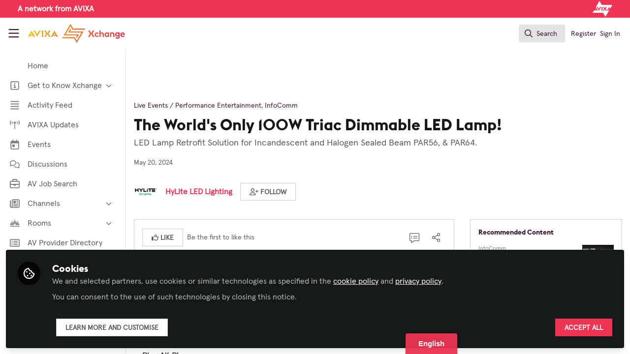

--- FILE ---
content_type: text/html; charset=utf-8
request_url: https://xchange.avixa.org/posts/the-world-s-only-100w-triac-dimmable-led-lamp
body_size: 23543
content:


<!doctype html>
<html class="zapnito" lang="en">
  <head prefix="og: http://ogp.me/ns# article: http://ogp.me/ns/article# video: http://ogp.me/ns/video#">
  <title>The World's Only 100W Triac Dimmable LED Lamp! | AVIXA Xchange</title>

  <!-- Meta -->
  <meta charset="utf-8">
  <meta http-equiv="X-UA-Compatible" content="IE=edge">
  <meta name="viewport" content="width=device-width, initial-scale=1">
  <meta name="description" content="LED Lamp Retrofit Solution for Incandescent and Halogen Sealed Beam PAR56, &amp; PAR64.">
  <meta name="author" content="AVIXA Xchange">
  <meta property="og:site_name" content="AVIXA Xchange">
  <meta property="og:locale" content="en_GB">
    <link href="https://images.zapnito.com" rel="preconnect">
        <link rel="canonical" href="https://xchange.avixa.org/posts/the-world-s-only-100w-triac-dimmable-led-lamp">


<meta property="og:title" content="The World&#39;s Only 100W Triac Dimmable LED Lamp!">
<meta property="og:description" content="LED Lamp Retrofit Solution for Incandescent and Halogen Sealed Beam PAR56, & PAR64.">
<meta property="og:url" content="https://xchange.avixa.org/posts/the-world-s-only-100w-triac-dimmable-led-lamp">
<meta property="og:type" content="article">

<meta property="article:published_time" content="2024-05-20T11:03:09-04:00">
<meta property="article:modified_time" content="2024-08-23T14:54:00-04:00">
  <meta property="article:section" content="Live Events / Performance Entertainment">

<meta name="twitter:title" content="The World&#39;s Only 100W Triac Dimmable LED Lamp!">
<meta name="twitter:description" content="LED Lamp Retrofit Solution for Incandescent and Halogen Sealed Beam PAR56, & PAR64.">
  <meta name="twitter:card" content="summary" />


  <meta name="csrf-param" content="authenticity_token" />
<meta name="csrf-token" content="EViJxIF95A_Dq-fzCquX49FwyUlerDmi6nQuUyQpC6YNwenou1WX84Le54v6mpOT6Og7XYqY9yOHN3HteqX6CA" />
    <link rel="alternate" type="application/rss+xml" title="RSS" href="https://xchange.avixa.org/rss.xml" />
  <link rel="apple-touch-icon" href="https://xchange.avixa.org/theme/assets/touch-icon.png?cache_key=74bec9b7f074ec925401bf65135b7b655bfc2715&amp;theme=avixa">
  <link rel="icon" href="https://xchange.avixa.org/theme/assets/favicon.png?cache_key=b689b2da2e80eb1b835ff4ab1c4d203aaa203d46&amp;theme=avixa">
  <!-- end -->

  <!-- Zapnito -->
  <meta name="zapnito:release" content="v5890">
  <script>
//<![CDATA[
window.zapnito={};zapnito.advertising={"ad_unit_path":"/posts/the-world-s-only-100w-triac-dimmable-led-lamp"};zapnito.session={"authenticated":false,"referrer_url":null,"switched_user_from_id":null,"switched_user_to_id":null};zapnito.env={"RAILS_ENV":"production","EMBER_ENV":null,"FILESTACK_API_KEY":"AyqmsPN5ETBqjso42fsNgz","CDN_IMAGE_HOST":"https://images.zapnito.com","AWS_CDN_PUBLIC_ACTIVE_STORAGE_HOST":"https://public-storage.zapnito.com","USER_DELETION_HOURLY_DELAY":"24","DISABLE_IN_APP_NOTIFICATIONS":false};zapnito.segment={"session_id":"9fdb91ad10ebefd10a6da02906dc49fa","request_path":"/posts/the-world-s-only-100w-triac-dimmable-led-lamp","request_url":"https://xchange.avixa.org/posts/the-world-s-only-100w-triac-dimmable-led-lamp","request_user_agent":"Mozilla/5.0 (Macintosh; Intel Mac OS X 10_15_7) AppleWebKit/537.36 (KHTML, like Gecko) Chrome/131.0.0.0 Safari/537.36; ClaudeBot/1.0; +claudebot@anthropic.com)","request_ip_address":"3.142.48.0","current_tenant_id":371,"current_customer_id":106,"current_hubspot_deal_id":"5699980585"};zapnito.password_requirements={"characters":{"uppercase":["A","B","C","D","E","F","G","H","I","J","K","L","M","N","O","P","Q","R","S","T","U","V","W","X","Y","Z"],"number":["0","1","2","3","4","5","6","7","8","9"],"lowercase":["a","b","c","d","e","f","g","h","i","j","k","l","m","n","o","p","q","r","s","t","u","v","w","x","y","z"]},"length":[8,128]};zapnito.slug="the-world-s-only-100w-triac-dimmable-led-lamp";zapnito.content={"content_id":247047,"content_type":"Post","content_author_id":714044,"author_id":714044,"author_name":"HyLite LED Lighting","publication_date":"2024-05-20T11:05:09.000-04:00"};zapnito.features=["userStats","comments","commentModerationEmail","dailyModerationDigest","facebookShare","openRegistration","socialSignUp","rooms","discussions","posters","likes","dataCaptureNotice","manageCourses","viewCourses","organisations","googleAnalytics","coursesDashboard","coursesDashboardCertificate","newCommentNotifications","contentCardDates","questionsAndAnswers","poweredByFooter","directories","contentSharingOnPublication","rssFeeds","contributors","hiddenProfiles","gosquaredChat","digest","newsletter","curatedNewsletter","highlightsNewsletter","expertProfiles","recaptcha2","commentModeration","following","relatedContent","userSearching","contentSearching","conversations","cookieConsent","myNetwork","myNetworkPeople","myNetworkRooms","myNetworkAnalytics","events","parentSiteUrl","contentTemplatesNext","secretRooms","organisationsLogin","sso","contentSidebar","twoFactorAuth","homepageNext","votingUp","mostCommentedTab","mostVotedTab","editorsPicksTab","editorsPicksWidget","pdfPublishing","contentCardDisplayThumbnail","contentCardImageFallback","contentCardDisplayChannels","contentCardDisplayBadges","contentCardDisplayAuthors","universalSidebarSettings","universalSidebar","brandedBadges","topics","topicSettings","discussionSettings","roomDiscussions","dailyItemModerationDigest","omniDashboards","contentPrivacy","contentPrivacyEnforcement","globalUnsubscribe","contentPerformance","activityFeed","activityFeedEvents","roomThumbnails","eventTypes","eventAccessControl","courses"];
//]]>
</script>
  <!-- end -->

  

  

  <!-- Code Snippets -->
  
  
  
  
  <!-- end -->

  <!-- Schema -->
        <script type="application/ld+json">
  {
    "@context": "https://schema.org",
    "@type": "NewsArticle",
    "mainEntityOfPage": {
      "@type": "WebPage",
      "@id": "https://xchange.avixa.org/posts/the-world-s-only-100w-triac-dimmable-led-lamp"
    },
    "headline": "The World's Only 100W Triac Dimmable LED Lamp!",
    "description": "LED Lamp Retrofit Solution for Incandescent and Halogen Sealed Beam PAR56, \u0026 PAR64.",
    "datePublished": "2024-05-20T11:03:09-04:00",
    "dateModified": "2024-08-23T14:54:00-04:00",
    "publisher": {
      "@type": "Organization",
      "name": "AVIXA",
      "logo": {
        "@type": "ImageObject",
        "url": "https://xchange.avixa.org/theme/assets/amp-logo.png?cache_key=bd92b95fe54867ca74bf88539551a1af04535366&amp;theme=avixa",
        "width": 600,
        "height": 60
      }
    },
    "author": {
      "@type": "Person",
      "name": "HyLite LED Lighting"
    }
  }
</script>


  <!-- end -->

  <!-- Styles -->
  <link rel="stylesheet" href="/vite/assets/tailwind-DqkIs6Ft.css" />
  <link rel="stylesheet" href="/vite/assets/legacy-DiQ7V62A.css" />
  <link rel="stylesheet" href="/vite/assets/application-DdxfEYlU.css" />
  
  <!-- end -->

  <!-- Theme -->
  <link rel="stylesheet" href="https://xchange.avixa.org/fonts.css?cache_key=11379fcc89eb28f9538905a44b0f6e0d9da79e02&amp;theme=avixa" />
  <link rel="stylesheet" href="https://xchange.avixa.org/theme.css?cache_key=691d5feddf56c1f31ff9ddeda994a322f1264369&amp;theme=avixa" />
  <!-- end -->

  <!-- Scripts -->
  <script src="/vite/assets/application-COZ-wt-B.js" crossorigin="anonymous" type="module"></script><link rel="modulepreload" href="/vite/assets/_commonjsHelpers-C4iS2aBk.js" as="script" crossorigin="anonymous">
<link rel="modulepreload" href="/vite/assets/___vite-browser-external_commonjs-proxy-BqV5D26a.js" as="script" crossorigin="anonymous">
<link rel="modulepreload" href="/vite/assets/parser-Bix0bVIi.js" as="script" crossorigin="anonymous">
<link rel="modulepreload" href="/vite/assets/printer-8oNpX3nQ.js" as="script" crossorigin="anonymous">
<link rel="modulepreload" href="/vite/assets/visitor-fDJDJ0EJ.js" as="script" crossorigin="anonymous">
  <script src="/vite/assets/icons-B2h9fHQl.js" crossorigin="anonymous" type="module" async="async"></script>
  <!-- end -->

  <!-- Custom Head -->
  <!-- end -->

  <!-- Custom Scripts -->
  <script src="https://www.avixa.org/assets/js/xchange-scripts-head.js"></script><script src="//d.bablic.com/snippet/654d525d252fe8acf139dfa6.js"></script><script type="javascript/blocked" data-consent="measurement">
            document.addEventListener("DOMContentLoaded", function() {
                var _sf_async_config = window._sf_async_config = (window._sf_async_config || {});
                _sf_async_config.uid = 67202;
                _sf_async_config.domain = 'xchange.avixa.org';
                if (!document.querySelector('link[rel="canonical"]')) {
                    _sf_async_config.path = window.location.pathname;
                } else {
                    _sf_async_config.useCanonical = true;
                    _sf_async_config.useCanonicalDomain = true; 
                }
                _sf_async_config.flickerControl = false;

                var authorEl = document.querySelector('span.truncate');
        
                var authorName1 = authorEl ? authorEl.textContent.trim().replace(/,/g, '') : "";
                var authorName2 = zapnito.content ? zapnito.content['author_name'].replaceAll('- AVIXA','').trim() : "no author";
                _sf_async_config.authors = authorName1.concat(",",authorName2);

                const path = window.location.pathname.toLowerCase();

                // Only assign Landing Pages — no General, no Stories
   if (path.startsWith("/posts/")){
		_sf_async_config.sections = "Posts";
	 }
     else if (path.startsWith("/discussions/")){
		_sf_async_config.sections = "Discussions";
	 }
     else if (
      path === "/" ||
      path === "/discussions" ||
      path === "/events" ||
      path === "/rooms" ||
      path === "/directory/xchange-members" ||
      path === "/directory/av-provider-directory" ||
      path.startsWith("/rooms") ||
      path.startsWith("/badges") ||
      path.startsWith("/channels") ||
      path.startsWith("/pages") ||
      path.startsWith("/events")
    ) {
      _sf_async_config.sections = "Landing";
    }
              else {
                _sf_async_config.sections = "Other";
              }


                function loadChartbeat() {
                    var e = document.createElement('script');
                    var n = document.getElementsByTagName('script')[0];
                    e.type = 'text/javascript';
                    e.async = true;
                    e.src = '//static.chartbeat.com/js/chartbeat.js';
                    n.parentNode.insertBefore(e, n);
                }
                loadChartbeat();
            });
        </script><script async src="//static.chartbeat.com/js/chartbeat_mab.js" type="javascript/blocked" data-consent="measurement"></script>
  <!-- end -->

  <!-- Custom Styles -->
    <link rel="stylesheet" href="/custom.css?cache_key=f092c43564afc64b55832391e339b9840d18ac3c" />
  <!-- end -->



  

  <script type="javascript/blocked" data-consent="measurement">
    !function(g,s,q,r,d){r=g[r]=g[r]||function(){(r.q=r.q||[]).push(
    arguments)};d=s.createElement(q);q=s.getElementsByTagName(q)[0];
    d.src="//d1l6p2sc9645hc.cloudfront.net/tracker.js";q.parentNode.
    insertBefore(d,q)}(window,document,"script","_gs");

    _gs("GSN-470882-X", "master");

      _gs("GSN-649492-R", "tenant");

      _gs("unidentify");

      _gs('set', 'chat', { button: true });
  </script>

  

  <script type="javascript/blocked" data-consent="measurement">
    window.dataLayer = window.dataLayer || [];
      window.dataLayer.push({
        "content_id": "247047",
        "content_type": "Post",
        "content_premium": "false",
        "content_author": "HyLite LED Lighting",
        "content_channels": "Live Events / Performance Entertainment",
        "content_room": "InfoComm"
      });
    (function(w,d,s,l,i){w[l]=w[l]||[];w[l].push({"gtm.start":new Date().getTime(),event:"gtm.js"});var f=d.getElementsByTagName(s)[0],j=d.createElement(s),dl=l!="dataLayer"?"&l="+l:"";j.async=true;j.src="//www.googletagmanager.com/gtm.js?id="+i+dl;f.parentNode.insertBefore(j,f); })(window,document,"script","dataLayer", "GTM-N43M3NW");
  </script>
</head>

  <body class="overscroll-none avixa user-signed-out rails guest-posts guest-posts-show bg-white ">
    <a data-zapnito-skip-nav href="#main-content">Skip to main content</a>
    

    

    <div class="wrapper overflow-hidden">
          <div class="branding-bar flex relative z-10">
    <link rel="stylesheet" href="/code-snippets/1257.css?cache_key=f092c43564afc64b55832391e339b9840d18ac3c" />
<div class="branding-bar__wrap flex w-full items-center">
  <div class="w-1/2 flex items-center justify-start">
     <p class="m-0 ml-4 font-bold text-white">A network from AVIXA</p>
  </div>
    
  <div class="w-1/2 flex items-center justify-end">
        <a href="https://avixa.org/" target="_blank">
          <img src="https://images.zapnito.com/users/15142/posters/1635517990-32-1325/9e012089-343f-45c9-92dc-1815c132507e.png" alt="Avixa" class="h-8 mr-4">
        </a>
  </div>
</div>
  </div>

  <style type="text/css">
    .branding-bar {
      height: 36px !important;
    }


    @media (min-width: 750px) {
      .min-h-screen-navbar {
        min-height: calc(100vh - var(--navbar-height) - 36px) !important;
      }

      .h-screen-navbar,
      .sm\:h-screen-navbar,
      .md\:h-screen-navbar,
      .lg\:h-screen-navbar,
      .xl\:h-screen-navbar {
        height: calc(100vh - var(--navbar-height) - 36px) !important;
      }
    }
  </style>

        <header data-zapnito-navbar role="banner" aria-label="Main site navigation">
  <div class="flex items-center bg-brand-navbar h-navbar">
    <button
      type="button"
      class="w-14 cursor-pointer p-4"
      data-toggle-universal-sidebar="true"
      data-test-universal-sidebar-toggle
      data-zapnito-navbar-sidebar-toggle
      aria-label="Toggle universal sidebar"
    >
      <svg xmlns="http://www.w3.org/2000/svg" viewBox="0 0 448 512" class="h-6 w-6 text-brand-navbar-button-text-color fill-current group-hover:text-brand-navbar-button-background-color-hover transition-colors" role="img" aria-hidden="true">
        <title>Menu Icon</title>
        <path d="M0 88C0 74.7 10.7 64 24 64l400 0c13.3 0 24 10.7 24 24s-10.7 24-24 24L24 112C10.7 112 0 101.3 0 88zM0 248c0-13.3 10.7-24 24-24l400 0c13.3 0 24 10.7 24 24s-10.7 24-24 24L24 272c-13.3 0-24-10.7-24-24zM448 408c0 13.3-10.7 24-24 24L24 432c-13.3 0-24-10.7-24-24s10.7-24 24-24l400 0c13.3 0 24 10.7 24 24z"/>
      </svg>
    </button>

    <a class="hidden xs:inline-block h-14 min-w-24 mr-8" aria-label="Home" href="/">
      <div data-zapnito-brand-logo class="m-0 h-full bg-no-repeat bg-center" aria-hidden="true">
        <span class="sr-only">AVIXA Xchange</span>
      </div>
</a>
    <nav class="flex justify-end items-center w-full" role="navigation" aria-label="User navigation">
      <div id="navbar-app"></div>
      <script src="/vite/assets/index-Bc6n2PLY.js" crossorigin="anonymous" type="module"></script><link rel="modulepreload" href="/vite/assets/Author-BjG_zV1W.js" as="script" crossorigin="anonymous">
<link rel="modulepreload" href="/vite/assets/index-CcTTIHkp.js" as="script" crossorigin="anonymous">
<link rel="modulepreload" href="/vite/assets/_commonjsHelpers-C4iS2aBk.js" as="script" crossorigin="anonymous">
<link rel="modulepreload" href="/vite/assets/combobox-88cUfmV7.js" as="script" crossorigin="anonymous">
<link rel="modulepreload" href="/vite/assets/App-B56Kq2o3.js" as="script" crossorigin="anonymous">
<link rel="modulepreload" href="/vite/assets/queries-BJw_VX_-.js" as="script" crossorigin="anonymous">
<link rel="modulepreload" href="/vite/assets/useCommandPaletteSearch-l1u8jMYc.js" as="script" crossorigin="anonymous">
<link rel="modulepreload" href="/vite/assets/visitor-fDJDJ0EJ.js" as="script" crossorigin="anonymous">
<link rel="modulepreload" href="/vite/assets/parser-Bix0bVIi.js" as="script" crossorigin="anonymous">
<link rel="modulepreload" href="/vite/assets/printer-8oNpX3nQ.js" as="script" crossorigin="anonymous">
<link rel="modulepreload" href="/vite/assets/CommandPalette-lKQ_Pehq.js" as="script" crossorigin="anonymous">
<link rel="modulepreload" href="/vite/assets/useKeyboardShortcuts-ChKaqlOh.js" as="script" crossorigin="anonymous">
<link rel="modulepreload" href="/vite/assets/searchUtils-CtQ_BGy3.js" as="script" crossorigin="anonymous">
<link rel="modulepreload" href="/vite/assets/SearchInput-CLq_dIlm.js" as="script" crossorigin="anonymous">
<link rel="modulepreload" href="/vite/assets/SearchIcon-DNwsdJsD.js" as="script" crossorigin="anonymous">
<link rel="modulepreload" href="/vite/assets/SearchResults-BpR8PaL4.js" as="script" crossorigin="anonymous">
<link rel="modulepreload" href="/vite/assets/ViewAll-RvkfH1Be.js" as="script" crossorigin="anonymous">
<link rel="modulepreload" href="/vite/assets/SearchResultRenderer-4AGLx_zd.js" as="script" crossorigin="anonymous">
<link rel="modulepreload" href="/vite/assets/Content-D2Qcn0jl.js" as="script" crossorigin="anonymous">
<link rel="modulepreload" href="/vite/assets/cloudflare-image-compression-CWBc8szR.js" as="script" crossorigin="anonymous">
<link rel="modulepreload" href="/vite/assets/User-DZef9LnE.js" as="script" crossorigin="anonymous">
<link rel="modulepreload" href="/vite/assets/Org-BN1G2HIh.js" as="script" crossorigin="anonymous">
<link rel="modulepreload" href="/vite/assets/Discussion-BA9NHgfa.js" as="script" crossorigin="anonymous">
<link rel="modulepreload" href="/vite/assets/ThirdPartyResources-JbpUUXYO.js" as="script" crossorigin="anonymous">
<link rel="modulepreload" href="/vite/assets/Event-0fnvooZK.js" as="script" crossorigin="anonymous">
<link rel="modulepreload" href="/vite/assets/Room-DDAYKGat.js" as="script" crossorigin="anonymous">
<link rel="modulepreload" href="/vite/assets/Course-L5cT1u9h.js" as="script" crossorigin="anonymous">
<link rel="modulepreload" href="/vite/assets/NoResults-CqyOKRXO.js" as="script" crossorigin="anonymous">
<link rel="modulepreload" href="/vite/assets/EmptyState--QkNy5WO.js" as="script" crossorigin="anonymous">

      <div class="flex items-center">
          <ul class="flex list-none gap-2 pl-2 sm:pr-4" role="menu">
              <li role="none">
                <a class="px-1" data-zapnito-navbar-text-button="" aria-label="Sign up using SSO" role="menuitem" href="https://xchange.avixa.org/users/auth/salesforce">Register</a>
              </li>
              <li role="none">
                <a class="px-1" data-test-signin-button="" data-zapnito-navbar-text-button="" aria-label="Sign in using SSO" role="menuitem" href="https://xchange.avixa.org/users/auth/salesforce">Sign In</a>
              </li>
      </ul>
    </div>
  </nav>
</header>


      <div class="h-screen-navbar">
        <div class="flex h-full">
          <aside data-controller="universal-sidebar" class="relative flex h-screen-navbar flex-col">
  <div
    data-universal-sidebar-target="overlay"
    data-overlay-active="false"
    role="dialog"
  ></div>
  <section
    data-test-universal-sidebar
    data-universal-sidebar-target="sidebar"
    data-zapnito-universal-sidebar="untoggled"
    
    class="absolute left-0 top-0 sm:static z-90 h-screen-navbar overflow-y-auto md:flex w-64 flex-grow flex-col transition-all ease-in-out duration-200 justify-between border-r border-gray-200 bg-white"
  >
    <div class="relative flex flex-col flex-grow inset-0 h-screen-navbar">
      
      <div class="flex flex-auto w-full overflow-y-auto px-3 py-4">
        <ul class="flex flex-col w-full m-0 p-0 list-none">

              <li title="Home" class="flex items-center space-x-3 mb-1">
                <a data-controller="segment-tracking" data-segment-tracking-id-value="navigation_clicked" data-segment-tracking-json-value="{ &quot;navigation_title&quot;: &quot;Home&quot;,
                           &quot;navigation_url&quot;: &quot;https://xchange.avixa.org&quot;,
                           &quot;navigation_location&quot;: &quot;sidebar&quot;}" target="_self" class="flex w-full items-center space-x-4 rounded p-2 text-gray-700 hover:bg-gray-100 hover:text-gray-900 hover:no-underline" href="https://xchange.avixa.org">
                  <i class="fa-lg w-5 h-5 text-gray-600  "></i>
                  <span class="text-gray-700 leading-tight line-clamp-2 text-base">
                    Home
                  </span>
</a>              </li>


              <li
                data-universal-sidebar-target="grouping"
                aria-expanded="false"
                title="Get to Know Xchange"
                class="flex flex-col mb-1"
                data-universal-sidebar-grouping-id="4713"
              >
                <button
                  data-action="universal-sidebar#toggleGrouping"
                  data-universal-sidebar-grouping-id="4713"
                  class="flex items-center justify-between p-2 rounded hover:bg-gray-100 hover:text-gray-900 hover:no-underline"
                >
                  <span class="flex items-center text-left space-x-4">
                    <i class="fa-lg w-5 h-5 text-gray-600 far fa-square-info"></i>
                    <span class="text-gray-700 leading-tight line-clamp-2 text-base">
                      Get to Know Xchange
                    </span>
                  </span>
                  <i data-universal-sidebar-group-chevron class="fa-regular fa-chevron-down h-3 w-3 text-gray-700 ease-in-out hover:text-gray-900 transform transition-transform duration-300 mx-2"></i>
                </button>
                <section data-universal-sidebar-children-wrapper>
                  <ul data-universal-sidebar-children class="m-0 p-0">
                      <li title="Welcome to AVIXA Xchange — Your Pro AV Community Hub" class="flex focus:ring-2 rounded">
                        <a data-controller="segment-tracking" data-segment-tracking-id-value="navigation_clicked" data-segment-tracking-json-value="{ &quot;navigation_title&quot;: &quot;Welcome to AVIXA Xchange — Your Pro AV Community Hub&quot;,
                                  &quot;navigation_url&quot;: &quot;/pages/xchange-welcome&quot;,
                                  &quot;navigation_location&quot;: &quot;sidebar&quot;}" target="_blank" tabindex="-1" class="flex w-full items-center space-x-4 rounded p-2 mx-0.5 text-gray-700 hover:bg-gray-100 hover:text-gray-900 hover:no-underline" href="/pages/xchange-welcome">
                          <span class="ml-9 text-xs text-gray-700 leading-tight line-clamp-2">
                            Welcome to AVIXA Xchange — Your Pro AV Community Hub
                          </span>
</a>                      </li>
                      <li title="Meet the AVIXA® Xchange Advocates" class="flex focus:ring-2 rounded">
                        <a data-controller="segment-tracking" data-segment-tracking-id-value="navigation_clicked" data-segment-tracking-json-value="{ &quot;navigation_title&quot;: &quot;Meet the AVIXA® Xchange Advocates&quot;,
                                  &quot;navigation_url&quot;: &quot;/pages/AVIXA-Xchange-Advocates&quot;,
                                  &quot;navigation_location&quot;: &quot;sidebar&quot;}" target="_self" tabindex="-1" class="flex w-full items-center space-x-4 rounded p-2 mx-0.5 text-gray-700 hover:bg-gray-100 hover:text-gray-900 hover:no-underline" href="/pages/AVIXA-Xchange-Advocates">
                          <span class="ml-9 text-xs text-gray-700 leading-tight line-clamp-2">
                            Meet the AVIXA® Xchange Advocates
                          </span>
</a>                      </li>
                      <li title="About Xchange" class="flex focus:ring-2 rounded">
                        <a data-controller="segment-tracking" data-segment-tracking-id-value="navigation_clicked" data-segment-tracking-json-value="{ &quot;navigation_title&quot;: &quot;About Xchange&quot;,
                                  &quot;navigation_url&quot;: &quot;https://xchange.avixa.org/pages/about&quot;,
                                  &quot;navigation_location&quot;: &quot;sidebar&quot;}" target="_self" tabindex="-1" class="flex w-full items-center space-x-4 rounded p-2 mx-0.5 text-gray-700 hover:bg-gray-100 hover:text-gray-900 hover:no-underline" href="https://xchange.avixa.org/pages/about">
                          <span class="ml-9 text-xs text-gray-700 leading-tight line-clamp-2">
                            About Xchange
                          </span>
</a>                      </li>
                  </ul>
                </section>
              </li>


              <li title="Activity Feed" class="flex items-center space-x-3 mb-1">
                <a data-controller="segment-tracking" data-segment-tracking-id-value="navigation_clicked" data-segment-tracking-json-value="{ &quot;navigation_title&quot;: &quot;Activity Feed&quot;,
                           &quot;navigation_url&quot;: &quot;https://xchange.avixa.org/activity&quot;,
                           &quot;navigation_location&quot;: &quot;sidebar&quot;}" target="_self" class="flex w-full items-center space-x-4 rounded p-2 text-gray-700 hover:bg-gray-100 hover:text-gray-900 hover:no-underline" href="https://xchange.avixa.org/activity">
                  <i class="fa-lg w-5 h-5 text-gray-600 far fa-align-justify"></i>
                  <span class="text-gray-700 leading-tight line-clamp-2 text-base">
                    Activity Feed
                  </span>
</a>              </li>


              <li title="AVIXA Updates" class="flex items-center space-x-3 mb-1">
                <a data-controller="segment-tracking" data-segment-tracking-id-value="navigation_clicked" data-segment-tracking-json-value="{ &quot;navigation_title&quot;: &quot;AVIXA Updates&quot;,
                           &quot;navigation_url&quot;: &quot;https://xchange.avixa.org/channels/avixa-updates&quot;,
                           &quot;navigation_location&quot;: &quot;sidebar&quot;}" target="_self" class="flex w-full items-center space-x-4 rounded p-2 text-gray-700 hover:bg-gray-100 hover:text-gray-900 hover:no-underline" href="https://xchange.avixa.org/channels/avixa-updates">
                  <i class="fa-lg w-5 h-5 text-gray-600 far fa-tower-broadcast"></i>
                  <span class="text-gray-700 leading-tight line-clamp-2 text-base">
                    AVIXA Updates
                  </span>
</a>              </li>


              <li title="Events" class="flex items-center space-x-3 mb-1">
                <a data-controller="segment-tracking" data-segment-tracking-id-value="navigation_clicked" data-segment-tracking-json-value="{ &quot;navigation_title&quot;: &quot;Events&quot;,
                           &quot;navigation_url&quot;: &quot;https://xchange.avixa.org/events&quot;,
                           &quot;navigation_location&quot;: &quot;sidebar&quot;}" target="_self" class="flex w-full items-center space-x-4 rounded p-2 text-gray-700 hover:bg-gray-100 hover:text-gray-900 hover:no-underline" href="https://xchange.avixa.org/events">
                  <i class="fa-lg w-5 h-5 text-gray-600 far fa-calendar-day"></i>
                  <span class="text-gray-700 leading-tight line-clamp-2 text-base">
                    Events
                  </span>
</a>              </li>


              <li title="Discussions" class="flex items-center space-x-3 mb-1">
                <a data-controller="segment-tracking" data-segment-tracking-id-value="navigation_clicked" data-segment-tracking-json-value="{ &quot;navigation_title&quot;: &quot;Discussions&quot;,
                           &quot;navigation_url&quot;: &quot;https://xchange.avixa.org/discussions&quot;,
                           &quot;navigation_location&quot;: &quot;sidebar&quot;}" target="_self" class="flex w-full items-center space-x-4 rounded p-2 text-gray-700 hover:bg-gray-100 hover:text-gray-900 hover:no-underline" href="https://xchange.avixa.org/discussions">
                  <i class="fa-lg w-5 h-5 text-gray-600 far fa-comments"></i>
                  <span class="text-gray-700 leading-tight line-clamp-2 text-base">
                    Discussions
                  </span>
</a>              </li>


              <li title="AV Job Search" class="flex items-center space-x-3 mb-1">
                <a data-controller="segment-tracking" data-segment-tracking-id-value="navigation_clicked" data-segment-tracking-json-value="{ &quot;navigation_title&quot;: &quot;AV Job Search&quot;,
                           &quot;navigation_url&quot;: &quot;https://jobsite.avixa.org&quot;,
                           &quot;navigation_location&quot;: &quot;sidebar&quot;}" target="_self" class="flex w-full items-center space-x-4 rounded p-2 text-gray-700 hover:bg-gray-100 hover:text-gray-900 hover:no-underline" href="https://jobsite.avixa.org">
                  <i class="fa-lg w-5 h-5 text-gray-600 far fa-briefcase"></i>
                  <span class="text-gray-700 leading-tight line-clamp-2 text-base">
                    AV Job Search
                  </span>
</a>              </li>


              <li
                data-universal-sidebar-target="grouping"
                aria-expanded="false"
                title="Channels"
                class="flex flex-col mb-1"
                data-universal-sidebar-grouping-id="931"
              >
                <button
                  data-action="universal-sidebar#toggleGrouping"
                  data-universal-sidebar-grouping-id="931"
                  class="flex items-center justify-between p-2 rounded hover:bg-gray-100 hover:text-gray-900 hover:no-underline"
                >
                  <span class="flex items-center text-left space-x-4">
                    <i class="fa-lg w-5 h-5 text-gray-600 far fa-newspaper"></i>
                    <span class="text-gray-700 leading-tight line-clamp-2 text-base">
                      Channels
                    </span>
                  </span>
                  <i data-universal-sidebar-group-chevron class="fa-regular fa-chevron-down h-3 w-3 text-gray-700 ease-in-out hover:text-gray-900 transform transition-transform duration-300 mx-2"></i>
                </button>
                <section data-universal-sidebar-children-wrapper>
                  <ul data-universal-sidebar-children class="m-0 p-0">
                      <li title="AI in AV" class="flex focus:ring-2 rounded">
                        <a data-controller="segment-tracking" data-segment-tracking-id-value="navigation_clicked" data-segment-tracking-json-value="{ &quot;navigation_title&quot;: &quot;AI in AV&quot;,
                                  &quot;navigation_url&quot;: &quot;https://xchange.avixa.org/channels/ai-in-av&quot;,
                                  &quot;navigation_location&quot;: &quot;sidebar&quot;}" target="_self" tabindex="-1" class="flex w-full items-center space-x-4 rounded p-2 mx-0.5 text-gray-700 hover:bg-gray-100 hover:text-gray-900 hover:no-underline" href="https://xchange.avixa.org/channels/ai-in-av">
                          <span class="ml-9 text-xs text-gray-700 leading-tight line-clamp-2">
                            AI in AV
                          </span>
</a>                      </li>
                      <li title="Broadcast AV" class="flex focus:ring-2 rounded">
                        <a data-controller="segment-tracking" data-segment-tracking-id-value="navigation_clicked" data-segment-tracking-json-value="{ &quot;navigation_title&quot;: &quot;Broadcast AV&quot;,
                                  &quot;navigation_url&quot;: &quot;https://xchange.avixa.org/channels/broadcast-av&quot;,
                                  &quot;navigation_location&quot;: &quot;sidebar&quot;}" target="_self" tabindex="-1" class="flex w-full items-center space-x-4 rounded p-2 mx-0.5 text-gray-700 hover:bg-gray-100 hover:text-gray-900 hover:no-underline" href="https://xchange.avixa.org/channels/broadcast-av">
                          <span class="ml-9 text-xs text-gray-700 leading-tight line-clamp-2">
                            Broadcast AV
                          </span>
</a>                      </li>
                      <li title="Business of AV" class="flex focus:ring-2 rounded">
                        <a data-controller="segment-tracking" data-segment-tracking-id-value="navigation_clicked" data-segment-tracking-json-value="{ &quot;navigation_title&quot;: &quot;Business of AV&quot;,
                                  &quot;navigation_url&quot;: &quot;https://xchange.avixa.org/channels/business-of-av&quot;,
                                  &quot;navigation_location&quot;: &quot;sidebar&quot;}" target="_self" tabindex="-1" class="flex w-full items-center space-x-4 rounded p-2 mx-0.5 text-gray-700 hover:bg-gray-100 hover:text-gray-900 hover:no-underline" href="https://xchange.avixa.org/channels/business-of-av">
                          <span class="ml-9 text-xs text-gray-700 leading-tight line-clamp-2">
                            Business of AV
                          </span>
</a>                      </li>
                      <li title="Command and Control" class="flex focus:ring-2 rounded">
                        <a data-controller="segment-tracking" data-segment-tracking-id-value="navigation_clicked" data-segment-tracking-json-value="{ &quot;navigation_title&quot;: &quot;Command and Control&quot;,
                                  &quot;navigation_url&quot;: &quot;https://xchange.avixa.org/channels/command-and-control&quot;,
                                  &quot;navigation_location&quot;: &quot;sidebar&quot;}" target="_self" tabindex="-1" class="flex w-full items-center space-x-4 rounded p-2 mx-0.5 text-gray-700 hover:bg-gray-100 hover:text-gray-900 hover:no-underline" href="https://xchange.avixa.org/channels/command-and-control">
                          <span class="ml-9 text-xs text-gray-700 leading-tight line-clamp-2">
                            Command and Control
                          </span>
</a>                      </li>
                      <li title="Conferencing and Collaboration" class="flex focus:ring-2 rounded">
                        <a data-controller="segment-tracking" data-segment-tracking-id-value="navigation_clicked" data-segment-tracking-json-value="{ &quot;navigation_title&quot;: &quot;Conferencing and Collaboration&quot;,
                                  &quot;navigation_url&quot;: &quot;https://xchange.avixa.org/channels/conferencing-collaboration&quot;,
                                  &quot;navigation_location&quot;: &quot;sidebar&quot;}" target="_self" tabindex="-1" class="flex w-full items-center space-x-4 rounded p-2 mx-0.5 text-gray-700 hover:bg-gray-100 hover:text-gray-900 hover:no-underline" href="https://xchange.avixa.org/channels/conferencing-collaboration">
                          <span class="ml-9 text-xs text-gray-700 leading-tight line-clamp-2">
                            Conferencing and Collaboration
                          </span>
</a>                      </li>
                      <li title="Digital Signage" class="flex focus:ring-2 rounded">
                        <a data-controller="segment-tracking" data-segment-tracking-id-value="navigation_clicked" data-segment-tracking-json-value="{ &quot;navigation_title&quot;: &quot;Digital Signage&quot;,
                                  &quot;navigation_url&quot;: &quot;https://xchange.avixa.org/channels/digital-signage&quot;,
                                  &quot;navigation_location&quot;: &quot;sidebar&quot;}" target="_self" tabindex="-1" class="flex w-full items-center space-x-4 rounded p-2 mx-0.5 text-gray-700 hover:bg-gray-100 hover:text-gray-900 hover:no-underline" href="https://xchange.avixa.org/channels/digital-signage">
                          <span class="ml-9 text-xs text-gray-700 leading-tight line-clamp-2">
                            Digital Signage
                          </span>
</a>                      </li>
                      <li title="Immersive Experiences" class="flex focus:ring-2 rounded">
                        <a data-controller="segment-tracking" data-segment-tracking-id-value="navigation_clicked" data-segment-tracking-json-value="{ &quot;navigation_title&quot;: &quot;Immersive Experiences&quot;,
                                  &quot;navigation_url&quot;: &quot;https://xchange.avixa.org/channels/immersive-experiences&quot;,
                                  &quot;navigation_location&quot;: &quot;sidebar&quot;}" target="_self" tabindex="-1" class="flex w-full items-center space-x-4 rounded p-2 mx-0.5 text-gray-700 hover:bg-gray-100 hover:text-gray-900 hover:no-underline" href="https://xchange.avixa.org/channels/immersive-experiences">
                          <span class="ml-9 text-xs text-gray-700 leading-tight line-clamp-2">
                            Immersive Experiences
                          </span>
</a>                      </li>
                      <li title="Learning Solutions" class="flex focus:ring-2 rounded">
                        <a data-controller="segment-tracking" data-segment-tracking-id-value="navigation_clicked" data-segment-tracking-json-value="{ &quot;navigation_title&quot;: &quot;Learning Solutions&quot;,
                                  &quot;navigation_url&quot;: &quot;https://xchange.avixa.org/channels/learning-solutions&quot;,
                                  &quot;navigation_location&quot;: &quot;sidebar&quot;}" target="_self" tabindex="-1" class="flex w-full items-center space-x-4 rounded p-2 mx-0.5 text-gray-700 hover:bg-gray-100 hover:text-gray-900 hover:no-underline" href="https://xchange.avixa.org/channels/learning-solutions">
                          <span class="ml-9 text-xs text-gray-700 leading-tight line-clamp-2">
                            Learning Solutions
                          </span>
</a>                      </li>
                      <li title="Live Events / Performance Entertainment" class="flex focus:ring-2 rounded">
                        <a data-controller="segment-tracking" data-segment-tracking-id-value="navigation_clicked" data-segment-tracking-json-value="{ &quot;navigation_title&quot;: &quot;Live Events / Performance Entertainment&quot;,
                                  &quot;navigation_url&quot;: &quot;https://xchange.avixa.org/channels/live-events-performance-entertainment&quot;,
                                  &quot;navigation_location&quot;: &quot;sidebar&quot;}" target="_self" tabindex="-1" class="flex w-full items-center space-x-4 rounded p-2 mx-0.5 text-gray-700 hover:bg-gray-100 hover:text-gray-900 hover:no-underline" href="https://xchange.avixa.org/channels/live-events-performance-entertainment">
                          <span class="ml-9 text-xs text-gray-700 leading-tight line-clamp-2">
                            Live Events / Performance Entertainment
                          </span>
</a>                      </li>
                      <li title="Sustainability in AV" class="flex focus:ring-2 rounded">
                        <a data-controller="segment-tracking" data-segment-tracking-id-value="navigation_clicked" data-segment-tracking-json-value="{ &quot;navigation_title&quot;: &quot;Sustainability in AV&quot;,
                                  &quot;navigation_url&quot;: &quot;https://xchange.avixa.org/channels/sustainability-in-av&quot;,
                                  &quot;navigation_location&quot;: &quot;sidebar&quot;}" target="_self" tabindex="-1" class="flex w-full items-center space-x-4 rounded p-2 mx-0.5 text-gray-700 hover:bg-gray-100 hover:text-gray-900 hover:no-underline" href="https://xchange.avixa.org/channels/sustainability-in-av">
                          <span class="ml-9 text-xs text-gray-700 leading-tight line-clamp-2">
                            Sustainability in AV
                          </span>
</a>                      </li>
                      <li title="The Podcast Channel" class="flex focus:ring-2 rounded">
                        <a data-controller="segment-tracking" data-segment-tracking-id-value="navigation_clicked" data-segment-tracking-json-value="{ &quot;navigation_title&quot;: &quot;The Podcast Channel&quot;,
                                  &quot;navigation_url&quot;: &quot;https://xchange.avixa.org/channels/the-podcast-channel&quot;,
                                  &quot;navigation_location&quot;: &quot;sidebar&quot;}" target="_self" tabindex="-1" class="flex w-full items-center space-x-4 rounded p-2 mx-0.5 text-gray-700 hover:bg-gray-100 hover:text-gray-900 hover:no-underline" href="https://xchange.avixa.org/channels/the-podcast-channel">
                          <span class="ml-9 text-xs text-gray-700 leading-tight line-clamp-2">
                            The Podcast Channel
                          </span>
</a>                      </li>
                      <li title="Workforce Development" class="flex focus:ring-2 rounded">
                        <a data-controller="segment-tracking" data-segment-tracking-id-value="navigation_clicked" data-segment-tracking-json-value="{ &quot;navigation_title&quot;: &quot;Workforce Development&quot;,
                                  &quot;navigation_url&quot;: &quot;https://xchange.avixa.org/channels/workforce-development&quot;,
                                  &quot;navigation_location&quot;: &quot;sidebar&quot;}" target="_self" tabindex="-1" class="flex w-full items-center space-x-4 rounded p-2 mx-0.5 text-gray-700 hover:bg-gray-100 hover:text-gray-900 hover:no-underline" href="https://xchange.avixa.org/channels/workforce-development">
                          <span class="ml-9 text-xs text-gray-700 leading-tight line-clamp-2">
                            Workforce Development
                          </span>
</a>                      </li>
                  </ul>
                </section>
              </li>


              <li
                data-universal-sidebar-target="grouping"
                aria-expanded="false"
                title="Rooms"
                class="flex flex-col mb-1"
                data-universal-sidebar-grouping-id="926"
              >
                <button
                  data-action="universal-sidebar#toggleGrouping"
                  data-universal-sidebar-grouping-id="926"
                  class="flex items-center justify-between p-2 rounded hover:bg-gray-100 hover:text-gray-900 hover:no-underline"
                >
                  <span class="flex items-center text-left space-x-4">
                    <i class="fa-lg w-5 h-5 text-gray-600 far fa-people-line"></i>
                    <span class="text-gray-700 leading-tight line-clamp-2 text-base">
                      Rooms
                    </span>
                  </span>
                  <i data-universal-sidebar-group-chevron class="fa-regular fa-chevron-down h-3 w-3 text-gray-700 ease-in-out hover:text-gray-900 transform transition-transform duration-300 mx-2"></i>
                </button>
                <section data-universal-sidebar-children-wrapper>
                  <ul data-universal-sidebar-children class="m-0 p-0">
                      <li title="AV/IT Buyers" class="flex focus:ring-2 rounded">
                        <a data-controller="segment-tracking" data-segment-tracking-id-value="navigation_clicked" data-segment-tracking-json-value="{ &quot;navigation_title&quot;: &quot;AV/IT Buyers&quot;,
                                  &quot;navigation_url&quot;: &quot;https://xchange.avixa.org/rooms/av-it-buyers&quot;,
                                  &quot;navigation_location&quot;: &quot;sidebar&quot;}" target="_self" tabindex="-1" class="flex w-full items-center space-x-4 rounded p-2 mx-0.5 text-gray-700 hover:bg-gray-100 hover:text-gray-900 hover:no-underline" href="https://xchange.avixa.org/rooms/av-it-buyers">
                          <span class="ml-9 text-xs text-gray-700 leading-tight line-clamp-2">
                            AV/IT Buyers
                          </span>
</a>                      </li>
                      <li title="AV Marketers" class="flex focus:ring-2 rounded">
                        <a data-controller="segment-tracking" data-segment-tracking-id-value="navigation_clicked" data-segment-tracking-json-value="{ &quot;navigation_title&quot;: &quot;AV Marketers&quot;,
                                  &quot;navigation_url&quot;: &quot;https://xchange.avixa.org/rooms/av-marketers&quot;,
                                  &quot;navigation_location&quot;: &quot;sidebar&quot;}" target="_self" tabindex="-1" class="flex w-full items-center space-x-4 rounded p-2 mx-0.5 text-gray-700 hover:bg-gray-100 hover:text-gray-900 hover:no-underline" href="https://xchange.avixa.org/rooms/av-marketers">
                          <span class="ml-9 text-xs text-gray-700 leading-tight line-clamp-2">
                            AV Marketers
                          </span>
</a>                      </li>
                      <li title="AVIXA CTS Study Group" class="flex focus:ring-2 rounded">
                        <a data-controller="segment-tracking" data-segment-tracking-id-value="navigation_clicked" data-segment-tracking-json-value="{ &quot;navigation_title&quot;: &quot;AVIXA CTS Study Group&quot;,
                                  &quot;navigation_url&quot;: &quot;https://xchange.avixa.org/rooms/avixa-cts-study-group&quot;,
                                  &quot;navigation_location&quot;: &quot;sidebar&quot;}" target="_self" tabindex="-1" class="flex w-full items-center space-x-4 rounded p-2 mx-0.5 text-gray-700 hover:bg-gray-100 hover:text-gray-900 hover:no-underline" href="https://xchange.avixa.org/rooms/avixa-cts-study-group">
                          <span class="ml-9 text-xs text-gray-700 leading-tight line-clamp-2">
                            AVIXA CTS Study Group
                          </span>
</a>                      </li>
                      <li title="Congreso AVIXA" class="flex focus:ring-2 rounded">
                        <a data-controller="segment-tracking" data-segment-tracking-id-value="navigation_clicked" data-segment-tracking-json-value="{ &quot;navigation_title&quot;: &quot;Congreso AVIXA&quot;,
                                  &quot;navigation_url&quot;: &quot;https://xchange.avixa.org/rooms/congreso-avixa&quot;,
                                  &quot;navigation_location&quot;: &quot;sidebar&quot;}" target="_self" tabindex="-1" class="flex w-full items-center space-x-4 rounded p-2 mx-0.5 text-gray-700 hover:bg-gray-100 hover:text-gray-900 hover:no-underline" href="https://xchange.avixa.org/rooms/congreso-avixa">
                          <span class="ml-9 text-xs text-gray-700 leading-tight line-clamp-2">
                            Congreso AVIXA
                          </span>
</a>                      </li>
                      <li title="Foro AVIXA en español" class="flex focus:ring-2 rounded">
                        <a data-controller="segment-tracking" data-segment-tracking-id-value="navigation_clicked" data-segment-tracking-json-value="{ &quot;navigation_title&quot;: &quot;Foro AVIXA en español&quot;,
                                  &quot;navigation_url&quot;: &quot;https://xchange.avixa.org/rooms/foro-avixa-en-espanol&quot;,
                                  &quot;navigation_location&quot;: &quot;sidebar&quot;}" target="_self" tabindex="-1" class="flex w-full items-center space-x-4 rounded p-2 mx-0.5 text-gray-700 hover:bg-gray-100 hover:text-gray-900 hover:no-underline" href="https://xchange.avixa.org/rooms/foro-avixa-en-espanol">
                          <span class="ml-9 text-xs text-gray-700 leading-tight line-clamp-2">
                            Foro AVIXA en español
                          </span>
</a>                      </li>
                      <li title="InfoComm" class="flex focus:ring-2 rounded">
                        <a data-controller="segment-tracking" data-segment-tracking-id-value="navigation_clicked" data-segment-tracking-json-value="{ &quot;navigation_title&quot;: &quot;InfoComm&quot;,
                                  &quot;navigation_url&quot;: &quot;https://xchange.avixa.org/rooms/infocomm&quot;,
                                  &quot;navigation_location&quot;: &quot;sidebar&quot;}" target="_self" tabindex="-1" class="flex w-full items-center space-x-4 rounded p-2 mx-0.5 text-gray-700 hover:bg-gray-100 hover:text-gray-900 hover:no-underline" href="https://xchange.avixa.org/rooms/infocomm">
                          <span class="ml-9 text-xs text-gray-700 leading-tight line-clamp-2">
                            InfoComm
                          </span>
</a>                      </li>
                      <li title="ISE" class="flex focus:ring-2 rounded">
                        <a data-controller="segment-tracking" data-segment-tracking-id-value="navigation_clicked" data-segment-tracking-json-value="{ &quot;navigation_title&quot;: &quot;ISE&quot;,
                                  &quot;navigation_url&quot;: &quot;https://xchange.avixa.org/rooms/ise&quot;,
                                  &quot;navigation_location&quot;: &quot;sidebar&quot;}" target="_self" tabindex="-1" class="flex w-full items-center space-x-4 rounded p-2 mx-0.5 text-gray-700 hover:bg-gray-100 hover:text-gray-900 hover:no-underline" href="https://xchange.avixa.org/rooms/ise">
                          <span class="ml-9 text-xs text-gray-700 leading-tight line-clamp-2">
                            ISE
                          </span>
</a>                      </li>
                      <li title="IT and Networked AV" class="flex focus:ring-2 rounded">
                        <a data-controller="segment-tracking" data-segment-tracking-id-value="navigation_clicked" data-segment-tracking-json-value="{ &quot;navigation_title&quot;: &quot;IT and Networked AV&quot;,
                                  &quot;navigation_url&quot;: &quot;https://xchange.avixa.org/rooms/it-and-networked-av&quot;,
                                  &quot;navigation_location&quot;: &quot;sidebar&quot;}" target="_self" tabindex="-1" class="flex w-full items-center space-x-4 rounded p-2 mx-0.5 text-gray-700 hover:bg-gray-100 hover:text-gray-900 hover:no-underline" href="https://xchange.avixa.org/rooms/it-and-networked-av">
                          <span class="ml-9 text-xs text-gray-700 leading-tight line-clamp-2">
                            IT and Networked AV
                          </span>
</a>                      </li>
                      <li title="Security &amp; Surveillance" class="flex focus:ring-2 rounded">
                        <a data-controller="segment-tracking" data-segment-tracking-id-value="navigation_clicked" data-segment-tracking-json-value="{ &quot;navigation_title&quot;: &quot;Security &amp; Surveillance&quot;,
                                  &quot;navigation_url&quot;: &quot;https://xchange.avixa.org/rooms/security-surveillance&quot;,
                                  &quot;navigation_location&quot;: &quot;sidebar&quot;}" target="_self" tabindex="-1" class="flex w-full items-center space-x-4 rounded p-2 mx-0.5 text-gray-700 hover:bg-gray-100 hover:text-gray-900 hover:no-underline" href="https://xchange.avixa.org/rooms/security-surveillance">
                          <span class="ml-9 text-xs text-gray-700 leading-tight line-clamp-2">
                            Security &amp; Surveillance
                          </span>
</a>                      </li>
                      <li title="Technology Managers&#39; Forum" class="flex focus:ring-2 rounded">
                        <a data-controller="segment-tracking" data-segment-tracking-id-value="navigation_clicked" data-segment-tracking-json-value="{ &quot;navigation_title&quot;: &quot;Technology Managers&#39; Forum&quot;,
                                  &quot;navigation_url&quot;: &quot;https://xchange.avixa.org/rooms/technology-managers-forum&quot;,
                                  &quot;navigation_location&quot;: &quot;sidebar&quot;}" target="_self" tabindex="-1" class="flex w-full items-center space-x-4 rounded p-2 mx-0.5 text-gray-700 hover:bg-gray-100 hover:text-gray-900 hover:no-underline" href="https://xchange.avixa.org/rooms/technology-managers-forum">
                          <span class="ml-9 text-xs text-gray-700 leading-tight line-clamp-2">
                            Technology Managers&#39; Forum
                          </span>
</a>                      </li>
                      <li title="Xchange Community Chat" class="flex focus:ring-2 rounded">
                        <a data-controller="segment-tracking" data-segment-tracking-id-value="navigation_clicked" data-segment-tracking-json-value="{ &quot;navigation_title&quot;: &quot;Xchange Community Chat&quot;,
                                  &quot;navigation_url&quot;: &quot;https://xchange.avixa.org/rooms/xchange-community-chat&quot;,
                                  &quot;navigation_location&quot;: &quot;sidebar&quot;}" target="_self" tabindex="-1" class="flex w-full items-center space-x-4 rounded p-2 mx-0.5 text-gray-700 hover:bg-gray-100 hover:text-gray-900 hover:no-underline" href="https://xchange.avixa.org/rooms/xchange-community-chat">
                          <span class="ml-9 text-xs text-gray-700 leading-tight line-clamp-2">
                            Xchange Community Chat
                          </span>
</a>                      </li>
                      <li title="View All Rooms" class="flex focus:ring-2 rounded">
                        <a data-controller="segment-tracking" data-segment-tracking-id-value="navigation_clicked" data-segment-tracking-json-value="{ &quot;navigation_title&quot;: &quot;View All Rooms&quot;,
                                  &quot;navigation_url&quot;: &quot;https://xchange.avixa.org/rooms&quot;,
                                  &quot;navigation_location&quot;: &quot;sidebar&quot;}" target="_self" tabindex="-1" class="flex w-full items-center space-x-4 rounded p-2 mx-0.5 text-gray-700 hover:bg-gray-100 hover:text-gray-900 hover:no-underline" href="https://xchange.avixa.org/rooms">
                          <span class="ml-9 text-xs text-gray-700 leading-tight line-clamp-2">
                            View All Rooms
                          </span>
</a>                      </li>
                  </ul>
                </section>
              </li>


              <li title="AV Provider Directory" class="flex items-center space-x-3 mb-1">
                <a data-controller="segment-tracking" data-segment-tracking-id-value="navigation_clicked" data-segment-tracking-json-value="{ &quot;navigation_title&quot;: &quot;AV Provider Directory&quot;,
                           &quot;navigation_url&quot;: &quot;https://xchange.avixa.org/directory/av-provider-directory-0d9ff14c-b333-4501-8e7d-6d8552036128&quot;,
                           &quot;navigation_location&quot;: &quot;sidebar&quot;}" target="_self" class="flex w-full items-center space-x-4 rounded p-2 text-gray-700 hover:bg-gray-100 hover:text-gray-900 hover:no-underline" href="https://xchange.avixa.org/directory/av-provider-directory-0d9ff14c-b333-4501-8e7d-6d8552036128">
                  <i class="fa-lg w-5 h-5 text-gray-600 far fa-rectangle-list"></i>
                  <span class="text-gray-700 leading-tight line-clamp-2 text-base">
                    AV Provider Directory
                  </span>
</a>              </li>


              <li title="CTS Certification" class="flex items-center space-x-3 mb-1">
                <a data-controller="segment-tracking" data-segment-tracking-id-value="navigation_clicked" data-segment-tracking-json-value="{ &quot;navigation_title&quot;: &quot;CTS Certification&quot;,
                           &quot;navigation_url&quot;: &quot;https://www.avixa.org/certification&quot;,
                           &quot;navigation_location&quot;: &quot;sidebar&quot;}" target="_blank" class="flex w-full items-center space-x-4 rounded p-2 text-gray-700 hover:bg-gray-100 hover:text-gray-900 hover:no-underline" href="https://www.avixa.org/certification">
                  <i class="fa-lg w-5 h-5 text-gray-600 far fa-file-certificate"></i>
                  <span class="text-gray-700 leading-tight line-clamp-2 text-base">
                    CTS Certification
                  </span>
</a>              </li>


              <li
                data-universal-sidebar-target="grouping"
                aria-expanded="false"
                title="AVIXA Resources"
                class="flex flex-col mb-1"
                data-universal-sidebar-grouping-id="920"
              >
                <button
                  data-action="universal-sidebar#toggleGrouping"
                  data-universal-sidebar-grouping-id="920"
                  class="flex items-center justify-between p-2 rounded hover:bg-gray-100 hover:text-gray-900 hover:no-underline"
                >
                  <span class="flex items-center text-left space-x-4">
                    <i class="fa-lg w-5 h-5 text-gray-600 far fa-toolbox"></i>
                    <span class="text-gray-700 leading-tight line-clamp-2 text-base">
                      AVIXA Resources
                    </span>
                  </span>
                  <i data-universal-sidebar-group-chevron class="fa-regular fa-chevron-down h-3 w-3 text-gray-700 ease-in-out hover:text-gray-900 transform transition-transform duration-300 mx-2"></i>
                </button>
                <section data-universal-sidebar-children-wrapper>
                  <ul data-universal-sidebar-children class="m-0 p-0">
                      <li title="AVIXA Training" class="flex focus:ring-2 rounded">
                        <a data-controller="segment-tracking" data-segment-tracking-id-value="navigation_clicked" data-segment-tracking-json-value="{ &quot;navigation_title&quot;: &quot;AVIXA Training&quot;,
                                  &quot;navigation_url&quot;: &quot;https://www.avixa.org/training-section&quot;,
                                  &quot;navigation_location&quot;: &quot;sidebar&quot;}" target="_blank" tabindex="-1" class="flex w-full items-center space-x-4 rounded p-2 mx-0.5 text-gray-700 hover:bg-gray-100 hover:text-gray-900 hover:no-underline" href="https://www.avixa.org/training-section">
                          <span class="ml-9 text-xs text-gray-700 leading-tight line-clamp-2">
                            AVIXA Training
                          </span>
</a>                      </li>
                      <li title="Industry Events" class="flex focus:ring-2 rounded">
                        <a data-controller="segment-tracking" data-segment-tracking-id-value="navigation_clicked" data-segment-tracking-json-value="{ &quot;navigation_title&quot;: &quot;Industry Events&quot;,
                                  &quot;navigation_url&quot;: &quot;https://www.avixa.org&quot;,
                                  &quot;navigation_location&quot;: &quot;sidebar&quot;}" target="_blank" tabindex="-1" class="flex w-full items-center space-x-4 rounded p-2 mx-0.5 text-gray-700 hover:bg-gray-100 hover:text-gray-900 hover:no-underline" href="https://www.avixa.org">
                          <span class="ml-9 text-xs text-gray-700 leading-tight line-clamp-2">
                            Industry Events
                          </span>
</a>                      </li>
                      <li title="AVIXA TV" class="flex focus:ring-2 rounded">
                        <a data-controller="segment-tracking" data-segment-tracking-id-value="navigation_clicked" data-segment-tracking-json-value="{ &quot;navigation_title&quot;: &quot;AVIXA TV&quot;,
                                  &quot;navigation_url&quot;: &quot;https://www.avixa.org&quot;,
                                  &quot;navigation_location&quot;: &quot;sidebar&quot;}" target="_blank" tabindex="-1" class="flex w-full items-center space-x-4 rounded p-2 mx-0.5 text-gray-700 hover:bg-gray-100 hover:text-gray-900 hover:no-underline" href="https://www.avixa.org">
                          <span class="ml-9 text-xs text-gray-700 leading-tight line-clamp-2">
                            AVIXA TV
                          </span>
</a>                      </li>
                      <li title="Insights Community (AVIP)" class="flex focus:ring-2 rounded">
                        <a data-controller="segment-tracking" data-segment-tracking-id-value="navigation_clicked" data-segment-tracking-json-value="{ &quot;navigation_title&quot;: &quot;Insights Community (AVIP)&quot;,
                                  &quot;navigation_url&quot;: &quot;https://avip.avixa.org&quot;,
                                  &quot;navigation_location&quot;: &quot;sidebar&quot;}" target="_blank" tabindex="-1" class="flex w-full items-center space-x-4 rounded p-2 mx-0.5 text-gray-700 hover:bg-gray-100 hover:text-gray-900 hover:no-underline" href="https://avip.avixa.org">
                          <span class="ml-9 text-xs text-gray-700 leading-tight line-clamp-2">
                            Insights Community (AVIP)
                          </span>
</a>                      </li>
                  </ul>
                </section>
              </li>


              <li
                data-universal-sidebar-target="grouping"
                aria-expanded="false"
                title="Support &amp; Feedback"
                class="flex flex-col mb-1"
                data-universal-sidebar-grouping-id="3015"
              >
                <button
                  data-action="universal-sidebar#toggleGrouping"
                  data-universal-sidebar-grouping-id="3015"
                  class="flex items-center justify-between p-2 rounded hover:bg-gray-100 hover:text-gray-900 hover:no-underline"
                >
                  <span class="flex items-center text-left space-x-4">
                    <i class="fa-lg w-5 h-5 text-gray-600 far fa-share-from-square"></i>
                    <span class="text-gray-700 leading-tight line-clamp-2 text-base">
                      Support &amp; Feedback
                    </span>
                  </span>
                  <i data-universal-sidebar-group-chevron class="fa-regular fa-chevron-down h-3 w-3 text-gray-700 ease-in-out hover:text-gray-900 transform transition-transform duration-300 mx-2"></i>
                </button>
                <section data-universal-sidebar-children-wrapper>
                  <ul data-universal-sidebar-children class="m-0 p-0">
                      <li title="Provide Xchange Feedback" class="flex focus:ring-2 rounded">
                        <a data-controller="segment-tracking" data-segment-tracking-id-value="navigation_clicked" data-segment-tracking-json-value="{ &quot;navigation_title&quot;: &quot;Provide Xchange Feedback&quot;,
                                  &quot;navigation_url&quot;: &quot;https://avixa.clickup.com/forms/8577956/f/85rx4-98437/ROJ4XKPTOCPRVXJ1KT&quot;,
                                  &quot;navigation_location&quot;: &quot;sidebar&quot;}" target="_blank" tabindex="-1" class="flex w-full items-center space-x-4 rounded p-2 mx-0.5 text-gray-700 hover:bg-gray-100 hover:text-gray-900 hover:no-underline" href="https://avixa.clickup.com/forms/8577956/f/85rx4-98437/ROJ4XKPTOCPRVXJ1KT">
                          <span class="ml-9 text-xs text-gray-700 leading-tight line-clamp-2">
                            Provide Xchange Feedback
                          </span>
</a>                      </li>
                      <li title="Report Community Violations" class="flex focus:ring-2 rounded">
                        <a data-controller="segment-tracking" data-segment-tracking-id-value="navigation_clicked" data-segment-tracking-json-value="{ &quot;navigation_title&quot;: &quot;Report Community Violations&quot;,
                                  &quot;navigation_url&quot;: &quot;https://forms.clickup.com/f/85rx4-12960/PTN0JOMC9L0BBZNSLI&quot;,
                                  &quot;navigation_location&quot;: &quot;sidebar&quot;}" target="_blank" tabindex="-1" class="flex w-full items-center space-x-4 rounded p-2 mx-0.5 text-gray-700 hover:bg-gray-100 hover:text-gray-900 hover:no-underline" href="https://forms.clickup.com/f/85rx4-12960/PTN0JOMC9L0BBZNSLI">
                          <span class="ml-9 text-xs text-gray-700 leading-tight line-clamp-2">
                            Report Community Violations
                          </span>
</a>                      </li>
                  </ul>
                </section>
              </li>


              <li title="Contact Us" class="flex items-center space-x-3 mb-1">
                <a data-controller="segment-tracking" data-segment-tracking-id-value="navigation_clicked" data-segment-tracking-json-value="{ &quot;navigation_title&quot;: &quot;Contact Us&quot;,
                           &quot;navigation_url&quot;: &quot;https://xchange.avixa.org/pages/contact-us&quot;,
                           &quot;navigation_location&quot;: &quot;sidebar&quot;}" target="_self" class="flex w-full items-center space-x-4 rounded p-2 text-gray-700 hover:bg-gray-100 hover:text-gray-900 hover:no-underline" href="https://xchange.avixa.org/pages/contact-us">
                  <i class="fa-lg w-5 h-5 text-gray-600 far fa-message-question"></i>
                  <span class="text-gray-700 leading-tight line-clamp-2 text-base">
                    Contact Us
                  </span>
</a>              </li>

        </ul>
      </div>
        <div class="flex-end border-t border-gray-300 p-4 sm:hidden">
          <div class="flex flex-col space-y-2">
                <a class="flex-none flex items-center justify-center rounded ring-blue select-none relative transition-colors space-x-1 hover:no-underline text-sm h-8 leading-6 px-4 bg-white border text-gray-600 hover:text-gray-600 hover:bg-gray-200 hover:border-gray-200 focus:ring-2" href="https://xchange.avixa.org/users/auth/salesforce">Register</a>
                <a class="flex-none flex items-center justify-center rounded ring-blue select-none relative transition-colors space-x-1 hover:no-underline text-sm h-8 leading-6 px-4 bg-white border text-gray-600 hover:text-gray-600 hover:bg-gray-200 hover:border-gray-200 focus:ring-2" href="https://xchange.avixa.org/users/auth/salesforce">Sign In</a>
          </div>
        </div>
    </div>
  </section>
</aside>


          <div data-zapnito-scrollable-container class="flex flex-grow relative">
            <section data-zapnito-main id="main-content" role="main" class="absolute inset-0 overflow-y-auto overscroll-none">
                <link rel="stylesheet" href="/code-snippets/1758.css?cache_key=f092c43564afc64b55832391e339b9840d18ac3c" />
<script>
  (() => {
  // EDIT THIS TO CONFIGURE AD
  let avixaSuperLeaderboardAdData = {
    show: false,
    image: "https://avixa.webdamdb.com/directdownload.php?ti=548599489&tok=Kd9rx6zg51bHAzsA2ZpqIQRR&token=$2y$10$hILLLy.azYDVP2iKZXlmRO60WFncAwrQZ0/nSvx9r.ssp.cQ6.112",
    link: "https://www.clearled.com/product-item/micromesh-tour?utm_source=avixa_xchange&utm_medium=banner&utm_campaign=micromesh_tour_ad"
  }  
  
  // PLEASE DO NOT EDIT BELOW THIS LINE UNLESS YOU ARE A WEB DEVELOPER
  function avixaCustomShowUniversalLeaderboardAd() {
    let adData = avixaSuperLeaderboardAdData;
    if(adData.show) {
      let customAd = document.querySelector(".avixa-universal-super-leaderboard")
      customAd.removeAttribute("data-avixa-custom__hidden");
      let adLink = document.querySelector(".avixa-universal-super-leaderboard__link")
      adLink.href = adData.link;
      let adImage = document.querySelector(".avixa-universal-super-leaderboard__image")
      adImage.src = adData.image;
    }
  }
  document.addEventListener("DOMContentLoaded", avixaCustomShowUniversalLeaderboardAd);
  })()
</script>

<div class="avixa-universal-super-leaderboard bg-white">
  <!-- Change the link below this line to change the ad link -->
  <a class="avixa-universal-super-leaderboard__link">
    <!-- Change the link below this line to change the image that displays for the 'super leaderboard' -->
    <img class="avixa-universal-super-leaderboard__image">
  </a>
</div>

              
              


              <div id="notices" class="container">
                
              </div>


                




<div class="space-y-4 content content--post" data-content-id="247047" data-content-type="Post">
  <div data-zapnito-content-head class="content__head">
      <div data-zapnito-content-container>
          <div class="content__header">
  
  
  <div class="mb-3 content__badges">

</div>

  <div class="mb-2 content__kicker">
    <a class="kicker-link kicker-link--channel text-sm" href="/channels/live-events-performance-entertainment">Live Events / Performance Entertainment</a><span class="kicker-link">, </span><a class="kicker-link kicker-link--room text-sm" href="/rooms/infocomm">InfoComm</a>
</div>

  <h1 class="mb-1 content__headline">The World&#39;s Only 100W Triac Dimmable LED Lamp!</h1>

<div class="mb-4 content__intro">
  LED Lamp Retrofit Solution for Incandescent and Halogen Sealed Beam PAR56, &amp; PAR64.
</div>


  <div class="mb-6 content__date">
    <time datetime="2024-05-20 11:05:09 -0400">May 20, 2024</time>
  </div>

  <div class="flex items-center space-x-4 content__byline mb-4">
    <div class="flex items-center w-full space-x-4 md:w-auto byline">
      <div class="flex flex-shrink-0 w-12 h-12 byline__avatar">
        <a href="/users/hylite-led-lighting">
            <img alt="Go to the profile of HyLite LED Lighting" class="avatar avatar--organisation avatar--sm" onerror="this.onerror=null;this.src=&#39;https://xchange.avixa.org/vite/assets/default-large-BcUhWNi0.png&#39;;" loading="lazy" src="https://images.zapnito.com/cdn-cgi/image/metadata=copyright,format=auto,quality=95,fit=scale-down/https://images.zapnito.com/users/714044/avatar/thumb_ycF4VgHpRvi5LAPW3iCQ_hylite-led-avixa.jpg" />

</a>      </div>

      <div class="flex flex-col w-auto byline__detail">
        <a class="text-base font-bold byline__link" href="/users/hylite-led-lighting">HyLite LED Lighting</a>
        <div class="text-sm byline__sub">
          
        </div>
      </div>
    </div>

    <div class="flex w-max md:w-auto">
        <a role="button" class="btn btn--default follow-btn" href="/users/sign_in">
    <i class="fa-regular fa-user-plus"></i> <span class="follow-btn__label">Follow</span>
</a>
    </div>
</div>

</div>

      </div>
  </div>

  <div
    data-zapnito-content-container
    data-zapnito-content-sidebar-grid
    class="content__main"
  >
    <div data-zapnito-content-body>
      <div class="mx-auto content__actions">
  <div class="flex flex-row items-center justify-between mx-auto p-4 mb-4 border border-b border-gray-300 tf-rounded bg-white content-actions content-actions--static">
    <div class="flex flex-col">
        <div class="flex flex-row items-center space-x-2 content-like" data-zapnito-content-like>
            <a role="button" class="btn btn--default" href="/users/sign_in">
    <i class="fa-regular fa-thumbs-up"></i> <span class="btn__label">Like</span></span>
</a>

            <span class="hidden ml-1 text-sm sm:inline-block clamp-1">
              Be the first to like this
            </span>
        </div>
    </div>

    <div class="flex flex-col">
      <div class="flex flex-row space-x-1">
          <a href="#comments" class="flex items-center justify-center w-10 h-10 text-gray-700 transition-all duration-150 rounded content-actions__btn content-actions__btn--comment hover:text-gray-900 hover:bg-alpha-50" id="comment-button" data-controller="simple-tooltip" data-simple-tooltip-target="trigger" data-simple-tooltip-content="0 Comments" aria-label="0 Comments">
            <svg xmlns="http://www.w3.org/2000/svg" viewBox="0 0 24 24" class="w-5 h-5 mt-px stroke-current" fill="none" stroke-linecap="round" stroke-linejoin="round" stroke-width="1.5">
              <path class="a" d="M21.75,18.75H11.25l-6,4.5v-4.5h-3a1.5,1.5,0,0,1-1.5-1.5v-15A1.5,1.5,0,0,1,2.25.75h19.5a1.5,1.5,0,0,1,1.5,1.5v15A1.5,1.5,0,0,1,21.75,18.75Z"></path>
              <line class="a" x1="9.75" y1="7.875" x2="18.75" y2="7.875"></line>
              <line class="a" x1="9.75" y1="12.375" x2="18.75" y2="12.375"></line>
              <line class="a" x1="5.25" y1="7.5" x2="5.25" y2="7.5"></line>
              <path class="a" d="M5.25,7.5a.375.375,0,1,0,.375.375A.375.375,0,0,0,5.25,7.5"></path>
              <line class="a" x1="5.25" y1="12" x2="5.25" y2="12"></line>
              <path class="a" d="M5.25,12a.375.375,0,1,0,.375.375A.375.375,0,0,0,5.25,12"></path>
            </svg>
          </a>

          <div data-controller="modal"><button type="button" aria-label="Share" data-action="modal#open" class="flex items-center justify-center w-10 h-10 text-gray-700 transition-all duration-150 rounded content-actions__btn content-actions__btn--share hover:text-gray-900 hover:bg-alpha-50">
                <svg xmlns="http://www.w3.org/2000/svg" viewBox="0 0 24 24" class="w-5 h-5 stroke-current" fill="none" stroke-linecap="round" stroke-linejoin="round" stroke-width="1.5">
                  <circle cx="18" cy="5" r="3"></circle>
                  <circle cx="6" cy="12" r="3"></circle>
                  <circle cx="18" cy="19" r="3"></circle>
                  <line x1="8.59" y1="13.51" x2="15.42" y2="17.49"></line>
                  <line x1="15.41" y1="6.51" x2="8.59" y2="10.49"></line>
                </svg>
              </button><dialog id="73d2785469f36c51ff05" data-modal-target="dialog" onmousedown="event.target==this &amp;&amp; this.close()" class="p-0 m-auto max-w-full border border-gray-200 lg:max-w-3xl shadow-xl rounded overflow-auto max-h-screen-navbar"><div class="flex flex-col bg-white"><button data-action="modal#close" aria-label="Close" type="button" class="absolute inset top-5 right-5 h-6 w-6 rounded-full focus:outline-none text-gray-300 hover:text-gray-500"><i class="fa-xmark far fa-xl"></i><span class="sr-only">Close</span></button><div class="flex flex-col min-w-64 p-4"><div class="p-4">
  <div class="mb-8">
    <h3 class="m-0 text-xl">Share this post</h3>
    <p class="mb-4 text-gray-600">Choose a social network to share with.</p>
  </div>

  <div class="flex flex-wrap items-center justify-between -m-2">
    <div class="w-full p-2 mb-6 md:mb-0 md:w-1/3">
      <div class="mb-12">
        <h4 class="mt-0 mb-4 text-base">Share with...</h4>

        <div class="flex flex-wrap justify-center -m-4">
          <a href="https://twitter.com/share?hashtags=xchange%2Cavixa%2Cavtweeps&amp;text=The%20World%27s%20Only%20100W%20Triac%20Dimmable%20LED%20Lamp%21&amp;url=https%3A%2F%2Fxchange.avixa.org%2Fposts%2Fthe-world-s-only-100w-triac-dimmable-led-lamp" target="_blank" class="flex flex-col w-1/2 p-4 text-sm text-center text-gray-800 transition-colors duration-150 share__link share__link--twitter sm:w-1/3 hover:no-underline">
            <div class="relative flex items-center justify-center flex-grow-0 flex-shrink-0 w-16 h-16 mx-auto mb-2 share__icon">
              <svg xmlns="http://www.w3.org/2000/svg" class="h-8 w-8 fill-current text-social-twitter-x" viewBox="0 0 512 512">
                <path d="M389.2 48h70.6L305.6 224.2 487 464H345L233.7 318.6 106.5 464H35.8L200.7 275.5 26.8 48H172.4L272.9 180.9 389.2 48zM364.4 421.8h39.1L151.1 88h-42L364.4 421.8z"/>
              </svg>
            </div>

            <div class="text-sm">
              X (Twitter)
            </div>
          </a>

          <a href="https://www.facebook.com/sharer/sharer.php?u=https%3A%2F%2Fxchange.avixa.org%2Fposts%2Fthe-world-s-only-100w-triac-dimmable-led-lamp" target="_blank" class="flex flex-col w-1/2 p-4 text-sm text-center text-gray-800 transition-colors duration-150 share__link share__link--facebook sm:w-1/3 hover:no-underline">
            <div class="relative flex items-center justify-center flex-grow-0 flex-shrink-0 w-16 h-16 mx-auto mb-2 share__icon">
              <svg role="img" viewBox="0 0 24 24" class="w-8 h-8 fill-current">
                <path d="M23.9981 11.9991C23.9981 5.37216 18.626 0 11.9991 0C5.37216 0 0 5.37216 0 11.9991C0 17.9882 4.38789 22.9522 10.1242 23.8524V15.4676H7.07758V11.9991H10.1242V9.35553C10.1242 6.34826 11.9156 4.68714 14.6564 4.68714C15.9692 4.68714 17.3424 4.92149 17.3424 4.92149V7.87439H15.8294C14.3388 7.87439 13.8739 8.79933 13.8739 9.74824V11.9991H17.2018L16.6698 15.4676H13.8739V23.8524C19.6103 22.9522 23.9981 17.9882 23.9981 11.9991Z"></path>
              </svg>
            </div>

            <div class="text-sm">
              Facebook
            </div>
          </a>

          <a href="https://www.linkedin.com/sharing/share-offsite/?url=https%3A%2F%2Fxchange.avixa.org%2Fposts%2Fthe-world-s-only-100w-triac-dimmable-led-lamp" target="_blank" class="flex flex-col w-1/2 p-4 text-sm text-center text-gray-800 transition-colors duration-150 share__link share__link--linkedin sm:w-1/3 hover:no-underline">
            <div class="relative flex items-center justify-center flex-grow-0 flex-shrink-0 w-16 h-16 mx-auto mb-2 share__icon">
              <svg role="img" viewBox="0 0 24 24" class="w-8 h-8 fill-current">
                <path d="M20.447 20.452h-3.554v-5.569c0-1.328-.027-3.037-1.852-3.037-1.853 0-2.136 1.445-2.136 2.939v5.667H9.351V9h3.414v1.561h.046c.477-.9 1.637-1.85 3.37-1.85 3.601 0 4.267 2.37 4.267 5.455v6.286zM5.337 7.433c-1.144 0-2.063-.926-2.063-2.065 0-1.138.92-2.063 2.063-2.063 1.14 0 2.064.925 2.064 2.063 0 1.139-.925 2.065-2.064 2.065zm1.782 13.019H3.555V9h3.564v11.452zM22.225 0H1.771C.792 0 0 .774 0 1.729v20.542C0 23.227.792 24 1.771 24h20.451C23.2 24 24 23.227 24 22.271V1.729C24 .774 23.2 0 22.222 0h.003z"></path>
              </svg>
            </div>

            <div class="text-sm">
              LinkedIn
            </div>
          </a>

          <a href="whatsapp://send?text=The%20World%27s%20Only%20100W%20Triac%20Dimmable%20LED%20Lamp%21%20https%3A%2F%2Fxchange.avixa.org%2Fposts%2Fthe-world-s-only-100w-triac-dimmable-led-lamp" target="_blank" class="flex flex-col w-1/2 p-4 text-sm text-center text-gray-800 transition-colors duration-150 share__link share__link--whatsapp sm:w-1/3 hover:no-underline">
            <div class="relative flex items-center justify-center flex-grow-0 flex-shrink-0 w-16 h-16 mx-auto mb-2 share__icon">
              <svg role="img" viewBox="0 0 24 24" class="w-8 h-8 fill-current">
                <path d="M17.472 14.382c-.297-.149-1.758-.867-2.03-.967-.273-.099-.471-.148-.67.15-.197.297-.767.966-.94 1.164-.173.199-.347.223-.644.075-.297-.15-1.255-.463-2.39-1.475-.883-.788-1.48-1.761-1.653-2.059-.173-.297-.018-.458.13-.606.134-.133.298-.347.446-.52.149-.174.198-.298.298-.497.099-.198.05-.371-.025-.52-.075-.149-.669-1.612-.916-2.207-.242-.579-.487-.5-.669-.51-.173-.008-.371-.01-.57-.01-.198 0-.52.074-.792.372-.272.297-1.04 1.016-1.04 2.479 0 1.462 1.065 2.875 1.213 3.074.149.198 2.096 3.2 5.077 4.487.709.306 1.262.489 1.694.625.712.227 1.36.195 1.871.118.571-.085 1.758-.719 2.006-1.413.248-.694.248-1.289.173-1.413-.074-.124-.272-.198-.57-.347m-5.421 7.403h-.004a9.87 9.87 0 01-5.031-1.378l-.361-.214-3.741.982.998-3.648-.235-.374a9.86 9.86 0 01-1.51-5.26c.001-5.45 4.436-9.884 9.888-9.884 2.64 0 5.122 1.03 6.988 2.898a9.825 9.825 0 012.893 6.994c-.003 5.45-4.437 9.884-9.885 9.884m8.413-18.297A11.815 11.815 0 0012.05 0C5.495 0 .16 5.335.157 11.892c0 2.096.547 4.142 1.588 5.945L.057 24l6.305-1.654a11.882 11.882 0 005.683 1.448h.005c6.554 0 11.89-5.335 11.893-11.893a11.821 11.821 0 00-3.48-8.413Z"></path>
              </svg>
            </div>

            <div class="text-sm">
              WhatsApp
            </div>
          </a>

          <a href="mailto:?body=The%20World%27s%20Only%20100W%20Triac%20Dimmable%20LED%20Lamp%21%250D%250Ahttps%3A%2F%2Fxchange.avixa.org%2Fposts%2Fthe-world-s-only-100w-triac-dimmable-led-lamp&amp;subject=The%20World%27s%20Only%20100W%20Triac%20Dimmable%20LED%20Lamp%21%20-%20AVIXA%20Xchange" target="_blank" class="flex flex-col w-1/2 p-4 text-sm text-center text-gray-800 transition-colors duration-150 share__link share__link--email sm:w-1/3 hover:no-underline">
            <div class="relative flex items-center justify-center flex-grow-0 flex-shrink-0 w-16 h-16 mx-auto mb-2 share__icon">
              <svg role="img" viewBox="0 0 24 24" class="w-8 h-8 fill-current">
                <path d="M11.585 5.267c1.834 0 3.558.811 4.824 2.08v.004c0-.609.41-1.068.979-1.068h.145c.891 0 1.073.842 1.073 1.109l.005 9.475c-.063.621.64.941 1.029.543 1.521-1.564 3.342-8.038-.946-11.79-3.996-3.497-9.357-2.921-12.209-.955-3.031 2.091-4.971 6.718-3.086 11.064 2.054 4.74 7.931 6.152 11.424 4.744 1.769-.715 2.586 1.676.749 2.457-2.776 1.184-10.502 1.064-14.11-5.188C-.977 13.521-.847 6.093 5.62 2.245 10.567-.698 17.09.117 21.022 4.224c4.111 4.294 3.872 12.334-.139 15.461-1.816 1.42-4.516.037-4.498-2.031l-.019-.678c-1.265 1.256-2.948 1.988-4.782 1.988-3.625 0-6.813-3.189-6.813-6.812 0-3.659 3.189-6.885 6.814-6.885zm4.561 6.623c-.137-2.653-2.106-4.249-4.484-4.249h-.09c-2.745 0-4.268 2.159-4.268 4.61 0 2.747 1.842 4.481 4.256 4.481 2.693 0 4.464-1.973 4.592-4.306l-.006-.536z"></path>
              </svg>
            </div>

            <div class="text-sm">
              Email
            </div>
          </a>
        </div>
      </div>

    </div>

    <div class="w-full p-2 md:w-3/5">
      <div class="share__preview flex  w-full transition ease-in-out bg-white border border-gray-300 shadow rounded overflow-hidden">
          <div class="w-32 h-32">
            <img src="https://xchange.avixa.org/theme/assets/touch-icon.png?cache_key=74bec9b7f074ec925401bf65135b7b655bfc2715&amp;theme=avixa" alt="The World&#39;s Only 100W Triac Dimmable LED Lamp!" class="object-cover object-center w-full h-32">
          </div>

        <div class="flex flex-col flex-1 p-3">
          <p class="mb-1 text-sm text-gray-600 line-clamp-1">xchange.avixa.org</p>
          <h2 class="mb-1 text-base line-clamp-1">The World&#39;s Only 100W Triac Dimmable LED Lamp!</h2>
          <p class="mb-0 text-sm text-gray-800 line-clamp-1">LED Lamp Retrofit Solution for Incandescent and Halogen Sealed Beam PAR56, &amp; PAR64.</p>
        </div>
      </div>

      <div class="flex items-center mt-6">
        <div class="w-8 h-8 text-blue">
          <svg viewBox="0 0 24 24" width="24" height="24" stroke="currentColor" stroke-width="1.5" fill="none" stroke-linecap="round" stroke-linejoin="round" class="css-i6dzq1">
            <circle cx="12" cy="12" r="10"></circle><line x1="12" y1="16" x2="12" y2="12"></line><line x1="12" y1="8" x2="12.01" y2="8"></line>
          </svg>
        </div>

        <div class="ml-3 text-xs">
          This is a representation of how your post may appear on social media. The actual post will vary between social networks
        </div>
      </div>
    </div>
  </div>
</div></div></div></dialog></div>

      </div>
    </div>
  </div>
</div>

        <div data-zapnito-content-container class="space-y-2">

    
    

    <div
      data-zapnito-article
      data-controller="medium-zoom"
      data-medium-zoom-selector-value="img"
      data-medium-zoom-margin-value="24"
      data-medium-zoom-scroll-offset-value="100"
      data-medium-zoom-background-value="rgba(0,0,0,0.8)"
      class="px-px mt-4 break-words content__body"
    >
        <div class="float-right mb-6 ml-6 content__mpu">
          <link rel="stylesheet" href="/code-snippets/1595.css?cache_key=f092c43564afc64b55832391e339b9840d18ac3c" />
<script type="javascript/blocked" data-consent="advertising">
  (() => {
    let avixaMidPageUnitAdCampaigns = {
      Ross: {
        show: false,
        image: "https://avcdn.azureedge.net/production/images/default-source/xchange-topic-takeover/ross-xchange-mid-page_300x250.png",
        link: "https://ross.video/461OBpV",
        post_ids: [251987, 252095, 254477, 254995]
      },
	  FORTEVelocity: {
        show: false,
        image: "https://avixa.webdamdb.com/directdownload.php?ti=565758975&tok=YcMnikvHmz/7I5JPfIUfaARR&token=$2y$10$Zj4MHsCyJ4xp1l8GsnHHhekTPttZolGSS06D6R4uBNer8OTyOGCaW",
        link: "https://www.ourforte.com/case-studies/global-retailer-upgrades-with-forte?utm_source=web&utm_medium=ads&utm_campaign=avixa-sponsorship&utm_id=AVIXA+Sponsorship&utm_content=velocity-case-study",
        post_ids: []
      },
     AVIBlueprint: { 
        show: false,
        image: "https://avixa.webdamdb.com/directdownload.php?ti=330394432&tok=sz8T8Ry9GEl63dsnqEkK5QRR&token=$2y$10$2zZPgcJ75.O0kXy83PEZzupRdR8hA8N0RzBRB6BxkFfGRVsPo49s2",
        link: "https://nam10.safelinks.protection.outlook.com/?url=https%3A%2F%2Fwww.avisystems.com%2Fa-modern-work-blueprint-av-design-integration%3Futm_source%3Dexchange-website%26utm_medium%3Debook-ad%26utm_campaign%3Davixa-august-2024%26utm_id%3Davixa%26utm_content%3Debook-modern-worplace-hok&data=05%7C02%7Clmatthews%40avixa.org%7C33b20c67dfc14b0d66eb08dcb309ca3a%7C74428f9f984747b48a55f36c2b377ec2%7C0%7C0%7C638582101891983640%7CUnknown%7CTWFpbGZsb3d8eyJWIjoiMC4wLjAwMDAiLCJQIjoiV2luMzIiLCJBTiI6Ik1haWwiLCJXVCI6Mn0%3D%7C0%7C%7C%7C&sdata=7nmAt%2FkymHL1OoSXCczJcnKC5Wul3pTROMviwtmlZ%2BY%3D&reserved=0",
        post_ids: [255138, 255634, 255859]
      },
      AVIMagenium: { 
        show: false,
        image: "https://avixa.webdamdb.com/directdownload.php?ti=343626947&tok=XZYLbQ/uvrvog4UIwW93kgRR&token=$2y$10$PiWi1sA2UX7CdT8zlrbOC.fIhhyzh85X5ePkFXNHqPFVum0ZUZDde",
        link: "https://nam10.safelinks.protection.outlook.com/?url=https%3A%2F%2Fwww.avisystems.com%2Fvideos%2Fmodern-workplace-tour%3Futm_source%3Dexchange-website%26utm_medium%3Dvideo-ad%26utm_campaign%3Davixa-september-2024%26utm_id%3Davixa%26utm_content%3Dvideo-modern-workplace-tour&data=05%7C02%7Clmatthews%40avixa.org%7Cea2c75b6a8b1409cded008dcc87936a9%7C74428f9f984747b48a55f36c2b377ec2%7C0%7C0%7C638605670196407639%7CUnknown%7CTWFpbGZsb3d8eyJWIjoiMC4wLjAwMDAiLCJQIjoiV2luMzIiLCJBTiI6Ik1haWwiLCJXVCI6Mn0%3D%7C0%7C%7C%7C&sdata=teRSKJ2U74KkqRLlz2V%2B3In3lw%2Bz4Pj2051Ov7bzB7U%3D&reserved=0",
        post_ids: [257979, 258582, 258791, 259321, 260300]
      },
      RossCarbonite: { 
        show: false,
        image: "https://avixa.webdamdb.com/directdownload.php?ti=358997003&tok=6IqFWEl5SJPvObCWSiWWCgRR&token=$2y$10$DSdAp8jGAG6DwTxHljnMnefeJxtNP2elefE.F66A4i.vypvdOJuRC",
        link: "https://ross.video/3zmtJhn?utm_source=Xchange&utm_medium=Website&utm_content=ContentMidPage",
        post_ids: [255151, 255136, 260654, 263859]
      },
      AppspaceAd3: { 
        show: false,
        image: "https://avixa.webdamdb.com/directdownload.php?ti=363474323&tok=Ftyumi/u9DmTW8hcDSAe7gRR&token=$2y$10$WjAqwZFtT6Dwd0JV5caUX.V20qCkOFC4p7B2YC2jqiv.sbeipT0Eu",
        link: "https://tinyurl.com/AppspaceChromeOSCMP",
        post_ids: [261207, 261208]
      },
     AVSalaryDASH01: { 
        show: false,
        image: "https://avixa.webdamdb.com/directdownload.php?ti=373091876&tok=TVgcBc7Zp3aSI2CoZG0cNwRR&token=$2y$10$9TxZA5EGM/f3Ro1KUKaNrOX7kw9.E8GXcQFiUhS7/3b9zvQhiJhWe",
        link: "https://tinyurl.com/bdhcjnkp",
        post_ids: []
      },
    AppspaceAd2: { 
        show: false,
        image: "https://avixa.webdamdb.com/directdownload.php?ti=363472833&tok=hC1SOpY8fW1RHwxWAft7CwRR&token=$2y$10$8Scr57siPotRdH.JmAocI.2.Zt8oOhDttisHtUv0JKO6XHjYa.HZi",
        link: "https://tinyurl.com/AppspaceChromeOSCMP",
        post_ids: [265835]
      },
     AVSalaryDASH02: { 
        show: true,
        image: "https://avixa.webdamdb.com/directdownload.php?ti=410334594&tok=9TRoX9W19bOPxXUf3lxKpQRR&token=$2y$10$FibmQqC/altIjC6a7fBtuO33CQu4hJ6j0y9/W3WZeSf9pqoNpbmlS",
        link: "https://tinyurl.com/5yv6j9er",
        post_ids: [262678, 262415, 264964, 266285, 267379]
      },
    RossCarboniteCode: { 
        show: false,
        image: "https://avixa.webdamdb.com/directdownload.php?ti=417691585&tok=Agd9bSUzxjOUOOUJf0KSeARR&token=$2y$10$tzTEUREUkEDwujWVial8EOEi4Zj20esaJ333/7NTDb23vbmDG6Wnu",
        link: "https://ross.video/40SYJ41",
        post_ids: [265836]
      },
      BradSousa: { 
        show: false,
        image: "https://avixa.webdamdb.com/directdownload.php?ti=498081443&tok=ruig3aSkCSJHWBEtbRSxTgRR&token=$2y$10$D2RR5VYTIf42fMZ0hProV.YcrMJopRmlH5KqcL4utbu2N1Bw/uSK.",
        link: "https://www.avixa.org/brad-sousa-impact-fund",
        post_ids: []
      },
     Template: { 
        show: false,
        image: "",
        link: "",
        post_ids: []
      },
    }  

    function getAdDataForContentId(obj, number) {
      for (const field in obj) {
        if(obj[field].post_ids.includes(number)) {
          if(obj[field].show) {
            return obj[field];
          }
        }
      }
      return null; // Return null if no matching field is found
    }
    
    function avixaCustomShowContentMidPageAd() {
      let avixa_custom_content_id = window.zapnito.content.content_id;
      let avixa_custom_adData = getAdDataForContentId(avixaMidPageUnitAdCampaigns, avixa_custom_content_id);
      if(avixa_custom_adData && avixa_custom_adData.show) {
        document.querySelector(".avixa-custom__content-mpu-link").href = avixa_custom_adData.link;
        document.querySelector(".avixa-custom__content-mpu-image").src = avixa_custom_adData.image;
        document.querySelector(".avixa-custom-content-mid-page-unit-ad").removeAttribute("data-avixa-custom__hidden")
      }     
    }
    document.addEventListener("DOMContentLoaded", avixaCustomShowContentMidPageAd);
  })()
</script>
        </div>

          <p><span>The NexGen Lotus Lamp is available in 40, 60 &amp; 100 Watt options to replace 300, 500 &amp; 1,000 Watt Incandescent and Halogen Lamps. The 100W Lotus Lamp is the World's Only Triac Dimmable LED lamp. The Proprietary &amp; Patented Diecast Heat-Sink Design provides excellent Thermal Management and Heat Dissipation. </span><span>The Lotus Lamp also easily fits into existing PAR Cans which makes Retrofitting easy. No need to replace traditional fixtures, simply Plug N’ Play</span><span></span></p>
<p><span><img src="https://images.zapnito.com/cdn-cgi/image/metadata=copyright,format=auto,quality=95,fit=scale-down/https://images.zapnito.com/uploads/7HHtsQQYSH6cSl45Q8al_email-lotus-image.jpg" alt="" width="621" height="414" style="display: block; margin-left: auto; margin-right: auto;" loading="lazy"></span></p>
<p><span>The NexGen Lotus Lamp is available in Multiple Beam Angles, 25°, 40°, &amp; 120°, for Greater Light Control &amp; Ideal Light Distribution. It Enhances Vision for Better Optical Acuity, reduces Light Pollution, and provides Clean, Crisp Light. The Lotus Lamp comes in two Color Temperature Options, 3,000K &amp; 5,000K, creating a well-balanced and enjoyable environment. The Lotus Lamp offers an Unprecedented Level of Light Output, Efficiency and Energy Savings that is Unmatched in the Industry today.</span></p>
<p><span>All the Lotus Lamps are DLC Listed and are Eligible for Utility Rebates, providing greater savings from your energy provider.</span></p>
<p><span>Visit <a href="https://hyliteledlighting.com/lotus-lamp/" target="_blank" rel="noopener">hyliteledlighting.com/lotus-lamp/ </a>for more information. </span></p>
    </div>

    

  </div>



      <div class="mx-auto content__footer">
        <div class="pt-4 pb-4 content__bio">
  <div class="p-6 space-y-4 border border-gray-300 tf-rounded author-bio">
      <div class="flex flex-wrap items-center justify-between space-y-4 text-center md:space-x-4 md:space-y-0 md:flex-nowrap md:text-left">
        <div class="flex flex-wrap items-center w-full space-y-2 md:space-x-4 md:space-y-0 md:flex-nowrap md:w-auto">
          <div class="flex flex-col items-center flex-shrink-0 w-full h-12 md:w-12">
            <a href="/users/hylite-led-lighting">
                <img alt="Go to the profile of HyLite LED Lighting" class="avatar avatar--organisation avatar--sm" onerror="this.onerror=null;this.src=&#39;https://xchange.avixa.org/vite/assets/default-large-BcUhWNi0.png&#39;;" loading="lazy" src="https://images.zapnito.com/cdn-cgi/image/metadata=copyright,format=auto,quality=95,fit=scale-down/https://images.zapnito.com/users/714044/avatar/thumb_ycF4VgHpRvi5LAPW3iCQ_hylite-led-avixa.jpg" />

</a>          </div>

          <div class="flex flex-col w-full">
            <div class="flex items-baseline space-x-2">
              <a class="text-lg font-bold" href="/users/hylite-led-lighting">HyLite LED Lighting</a>
            </div>

            <div class="text-gray-600"></div>
          </div>
        </div>

        <div class="flex flex-col w-full md:w-auto">
            <a role="button" class="btn btn--default follow-btn" href="/users/sign_in">
    <i class="fa-regular fa-user-plus"></i> <span class="follow-btn__label">Follow</span>
</a>
        </div>
      </div>

      <div class="flex flex-col w-full">
        <p style="margin-bottom: 24px; padding: 0px; border-style: initial; border-color: initial;    color: #000000;  text-align: justify;">HyLite LED Lighting&nbsp;is a well-diversified manufacturer of high-quality, future-generation energy-efficient lighting products that are engineered for years of dependable performance. Our company focuses on innovation by providing efficient and cost-effective lighting solutions.</p>
<p style="margin-bottom: 24px; padding: 0px; border-style: initial; border-color: initial;    color: #000000;  text-align: justify;">HyLite LED Lighting, a family-owned, certified MBE/DBE/ACDBE, operates out of an 58,000 square foot facility in Charlotte, North Carolina.&nbsp;</p>
<p style="margin-bottom: 24px; padding: 0px; border-style: initial; border-color: initial;    color: #000000;  text-align: justify;">HyLite LED Lighting prides itself on bringing innovative and cost-effective Energy Conservation lighting products such as LED lamps, luminaires, and retrofits. As the cost of energy continues to rise, there is an increasing global demand for long-lasting, low maintenance lighting products that perform with optimal energy efficiency. HyLite LED Lighting is established to meet this growing demand. Our products are designed for government, commercial, industrial, outdoor and other infrastructure lighting applications. HyLite LED Lighting offers the most advanced energy-efficient products on the market today.</p>
      </div>
  </div>
</div>
      </div>

      
      <div id="comments" class="mx-auto mt-4 content__comments">
  <div class="comments">
      <div class="px-px mt-4 content__body">
        <div class="flex justify-center">
          <div class="p-8 mb-4 text-center tf-card md:p-16">
            <div class="relative flex items-center justify-center flex-grow-0 flex-shrink-0 w-16 h-16 mx-auto mb-4 text-2xl text-gray-600 rounded-full bg-alpha-50" aria-hidden="true">
              <i class="fa-regular fa-lock"></i>
            </div>

            <h3 class="mt-0 mb-2 text-2xl">
                Please sign in or register for FREE
            </h3>
            <p class="mb-0 text-base text-gray-700">
                If you are a registered user on AVIXA Xchange, please sign in
            </p>

            <div class="mt-4">
              <a class="btn btn--default" href="/users/sign_in">Sign In</a>
                <a class="btn btn--primary" href="/users/sign_up">Register</a>
            </div>
          </div>
        </div>
      </div>

    <div class="comments__list">
    </div>
  </div>
</div>

    </div>

      <div data-zapnito-content-sidebar>
        
<div class="space-y-2">







    <div class="flex flex-col bg-white border border-gray-300 space-y-2 tf-rounded w-full p-4">
      <h1 class="text-sm font-bold mb-2">Recommended Content</h1>
      <div class="space-y-4">
          <article class="content-item content-item--row">
    <div class="flex flex-row items-center space-x-3">
      <div class="flex flex-col flex-grow space-y-1 content-item__detail">
        <div class="block text-xs leading-none text-gray-600 line-clamp-1 group-hover:text-gray-800 content-item__kicker">
          <a class="text-gray-600 hover:text-gray-900 hover:no-underline" title="InfoComm" href="/rooms/infocomm">InfoComm</a>
        </div>

        <h1 class="text-base leading-snug content-item__title">
          <a class="hover:no-underline line-clamp-2 content-item__link" aria-label="HyLite LED Lotus Lamp PAR Retrofit Solution" href="/posts/hylite-led-lotus-lamp-par-retrofit-solution-593141c5-8155-4e83-af21-12886b7cef33">HyLite LED Lotus Lamp PAR Retrofit Solution</a>
        </h1>
      </div>

      <a class="relative flex flex-shrink-0 w-16 h-16 bg-gray-200 tf-rounded content-item__poster" aria-label="View content: HyLite LED Lotus Lamp PAR Retrofit Solution" href="/posts/hylite-led-lotus-lamp-par-retrofit-solution-593141c5-8155-4e83-af21-12886b7cef33">
          <img alt="HyLite LED Lotus Lamp PAR Retrofit Solution" class="object-cover object-center w-full h-16 tf-rounded content-item__img" role="presentation" onerror="this.onerror=null;this.src=&#39;[data-uri]&#39;;" loading="lazy" src="https://images.zapnito.com/cdn-cgi/image/metadata=copyright,format=auto,quality=95,width=256,height=256,fit=scale-down/https://images.zapnito.com/users/714044/posters/fd3e6d8f-0974-4784-abee-a8d6f922b3f5_medium.png" />
</a>    </div>
  </article>
  <article class="content-item content-item--row">
    <div class="flex flex-row items-center space-x-3">
      <div class="flex flex-col flex-grow space-y-1 content-item__detail">
        <div class="block text-xs leading-none text-gray-600 line-clamp-1 group-hover:text-gray-800 content-item__kicker">
          <a class="text-gray-600 hover:text-gray-900 hover:no-underline" title="InfoComm" href="/rooms/infocomm">InfoComm</a>
        </div>

        <h1 class="text-base leading-snug content-item__title">
          <a class="hover:no-underline line-clamp-2 content-item__link" aria-label="HyLite LED Lotus Lamp - PAR Retrofit Solution" href="/posts/hylite-led-lotus-lamp-par-retrofit-solution-e2c08958-45bd-4b07-8b7e-ce78a8c9f699">HyLite LED Lotus Lamp - PAR Retrofit Solution</a>
        </h1>
      </div>

      <a class="relative flex flex-shrink-0 w-16 h-16 bg-gray-200 tf-rounded content-item__poster" aria-label="View content: HyLite LED Lotus Lamp - PAR Retrofit Solution" href="/posts/hylite-led-lotus-lamp-par-retrofit-solution-e2c08958-45bd-4b07-8b7e-ce78a8c9f699">
          <img alt="HyLite LED Lotus Lamp - PAR Retrofit Solution" class="object-cover object-center w-full h-16 tf-rounded content-item__img" role="presentation" onerror="this.onerror=null;this.src=&#39;[data-uri]&#39;;" loading="lazy" src="https://images.zapnito.com/cdn-cgi/image/metadata=copyright,format=auto,quality=95,width=256,height=256,fit=scale-down/https://images.zapnito.com/users/714044/posters/f4379145-b2b7-4b55-95d6-e8566e1fba43_medium.png" />
</a>    </div>
  </article>

      </div>
    </div>

    <div class="content__snippet content__snippet--skyscraper">
      <link rel="stylesheet" href="/code-snippets/1594.css?cache_key=f092c43564afc64b55832391e339b9840d18ac3c" />
<script type="javascript/blocked" data-consent="advertising">
  (() => {
    let avixaSidebarAdCampaigns = {
      AVI: {
        show: false,
        image: "https://avcdn.azureedge.net/production/images/default-source/xchange-topic-takeover/avi-experience-content-sidebar-1_300x600(4).jpg?sfvrsn=b2cc225a_1/",
        link: "https://www.avisystems.com/events?utm_source=exchange-website&utm_medium=event-ad&utm_campaign=avixa-july-2024&utm_content=avi-experiences-page",
        post_ids: [252752, 252334, 251704, 251276, 246309, 246308, 254805],
      },
      Ross: {
        show: false,
        image: "https://avcdn.azureedge.net/production/images/default-source/xchange-topic-takeover/ross-xchange-content-sidebar_300x600.png",
        link: "https://ross.video/3S1bvbk",
        post_ids: [251987, 252095, 252092, 254992, 254481, 254930, 255127, 254989],
          },
      AVIeBook: { 
        show: false,
        image: "https://avixa.webdamdb.com/directdownload.php?ti=330394447&tok=mRpR6FFjnCY1oWxl5z1pvARR&token=$2y$10$YpqbPjKrdxYWR1RKOkU1/.jPMpP91v3ofWcilA.MtaO1sdZViIt6C",
        link: "https://nam10.safelinks.protection.outlook.com/?url=https%3A%2F%2Fwww.avisystems.com%2Fa-modern-work-blueprint-av-design-integration%3Futm_source%3Dexchange-website%26utm_medium%3Debook-ad%26utm_campaign%3Davixa-august-2024%26utm_id%3Davixa%26utm_content%3Debook-modern-worplace-hok&data=05%7C02%7Clmatthews%40avixa.org%7C33b20c67dfc14b0d66eb08dcb309ca3a%7C74428f9f984747b48a55f36c2b377ec2%7C0%7C0%7C638582101891983640%7CUnknown%7CTWFpbGZsb3d8eyJWIjoiMC4wLjAwMDAiLCJQIjoiV2luMzIiLCJBTiI6Ik1haWwiLCJXVCI6Mn0%3D%7C0%7C%7C%7C&sdata=7nmAt%2FkymHL1OoSXCczJcnKC5Wul3pTROMviwtmlZ%2BY%3D&reserved=0",
        post_ids: [253332, 254803, 256037, 256527]
      },
      AVIMagenium: { 
        show: false,
        image: "https://avixa.webdamdb.com/directdownload.php?ti=343626968&tok=UY8IK4eH/s4p2ycc6PybWwRR&token=$2y$10$XHopK8psihnTe5KMuYT4Bev0qYAG0OZnOJqAFCU4bEA06H7a8nQRi",
        link: "https://nam10.safelinks.protection.outlook.com/?url=https%3A%2F%2Fwww.avisystems.com%2Fvideos%2Fmodern-workplace-tour%3Futm_source%3Dexchange-website%26utm_medium%3Dvideo-ad%26utm_campaign%3Davixa-september-2024%26utm_id%3Davixa%26utm_content%3Dvideo-modern-workplace-tour&data=05%7C02%7Clmatthews%40avixa.org%7Cea2c75b6a8b1409cded008dcc87936a9%7C74428f9f984747b48a55f36c2b377ec2%7C0%7C0%7C638605670196407639%7CUnknown%7CTWFpbGZsb3d8eyJWIjoiMC4wLjAwMDAiLCJQIjoiV2luMzIiLCJBTiI6Ik1haWwiLCJXVCI6Mn0%3D%7C0%7C%7C%7C&sdata=teRSKJ2U74KkqRLlz2V%2B3In3lw%2Bz4Pj2051Ov7bzB7U%3D&reserved=0",
        post_ids: [256530, 256531, 258109, 258355, 259784, 260376]
      }, 
      RossCarbonite: { 
        show: false,
        image: "https://avixa.webdamdb.com/directdownload.php?ti=358997093&tok=CXJAO0I38mRcBSyysfTyWARR&token=$2y$10$XGyb4xIYb5bVTdCmcTAEnu2Y3rQHa7xY6eol82dt5cnLv1NNw6rYa",
        link: "https://ross.video/3zmtJhn?utm_source=Xchange&utm_medium=Website&utm_content=ContentSidebar",
        post_ids: [258358, 258360, 255137]
      },
      AppspaceAd3: { 
        show: false,
        image: "https://avixa.webdamdb.com/directdownload.php?ti=363472961&tok=BH/MX/Q3PxMhJ06oxT2UOARR&token=$2y$10$Hqm4a14eHL3UHORk/xmrRuBq7sRoNxwMNoB5YmbPpERwYmumgc6Qm",
        link: "https://tinyurl.com/AppspaceChromeOSCSB",
        post_ids: [261206, 261210, 261209, 262280, 263796, 265462]
      },
      AppspaceAd2: { 
        show: false,
        image: "https://avixa.webdamdb.com/directdownload.php?ti=363472868&tok=MepMbzHb7yGQc11LM7sdWgRR&token=$2y$10$mtpLWIv5E0KRJvITX0v7K.jshcCemArpPJzCL7LaDN5guTi42pXHy",
        link: "https://tinyurl.com/AppspaceChromeOSCSB",
        post_ids: [264839, 265461, 265835, 265838]
      },  
      RossCarboniteCODE: { 
        show: false,
        image: "https://avixa.webdamdb.com/directdownload.php?ti=417692367&tok=zVuZoxN5PpZTkDpWAhUGXwRR&token=$2y$10$yfV9eOOKM5lPnGkmynV0GOxhVzBCEUukZ320GFvPo5qadwMIQo.tO",
        link: "https://ross.video/3AZnxws",
        post_ids: [278830, 278832]
      },  
   Template: { 
        show: false,
        image: "",
        link: "",
        post_ids: []
      },
      Bradsousa: { 
        show: false,
        image: "https://avixa.webdamdb.com/directdownload.php?ti=498081402&tok=lDmrVHf2LgrWYbUV5qAt9ARR&token=$2y$10$wmH1hBTkJ6I/PaSSnaK9J.6rQKslU1MMfvhme2VO4QK4d/WNe072q",
        link: "https://www.avixa.org/brad-sousa-impact-fund",
        post_ids: [276044]
      },
      Broadfield1Birddog: { 
        show: false,
        image: "https://avixa.webdamdb.com/directdownload.php?ti=497982987&tok=kPwinuWKAsX5ZZr3NNFILQRR&token=$2y$10$ftLaKysDJGpGQF2RH3Dxs.CJeauQUTdk3YLIM5MpNvr1lgX/wn5y6",
        link: "https://www.broadfield.com/All-Brands/BirdDog",
        post_ids: [275550]
      },
      Broadfield2Vizrt: { 
        show: false,
        image: "https://avixa.webdamdb.com/directdownload.php?ti=501316437&tok=H9Arrj/XHdscu26Ii2cdvgRR&token=$2y$10$/zHsUD4zFAJWVD.ozHwVnOxAKPi1Pi7vQPSuKFkYO33FCKN2IMzbK",
        link: "https://www.broadfield.com/All-Brands/Vizrt",
        post_ids: [275549]
      },
      Broadfield3Panasonic: { 
        show: false,
        image: "https://avixa.webdamdb.com/directdownload.php?ti=501316428&tok=7OVljV8fdwbqYwqqtGsWrQRR&token=$2y$10$v73AzC9i160x8XSdtk0/yOTwSykVvj6Vk3uEIgg/UjBiMQneO7lGW",
        link: "https://www.broadfield.com/All-Brands/Panasonic/KAIROS-Live-Production",
        post_ids: [275527]
      },
      JobSiteAd1: { 
        show: true,
        image: "https://avixa.webdamdb.com/directdownload.php?ti=524700967&tok=vapebBms6OJwyQQRonMlrARR&token=$2y$10$epqvVO3pxReidYjRPeAb4uSOtLXGPI9ag//73SR29OWgji9zAk0D6",
        link: "https://avixa.careerwebsite.com/?utm_source=Xchange&utm_medium=Website&utm_content=ContentSidebar",
        post_ids: [278311]
       },
      ForteVelocity: { 
        show: true,
        image: "https://avixa.webdamdb.com/directdownload.php?ti=565758975&tok=YcMnikvHmz/7I5JPfIUfaARR&token=$2y$10$Zj4MHsCyJ4xp1l8GsnHHhekTPttZolGSS06D6R4uBNer8OTyOGCaW",
        link: "https://www.ourforte.com/case-studies/global-retailer-upgrades-with-forte?utm_source=web&utm_medium=ads&utm_campaign=avixa-sponsorship&utm_id=AVIXA+Sponsorship&utm_content=velocity-case-study",
        post_ids: [291910, 290243, 290321, 290244, 290341,291902,291904,292535,291907]
      },
      MatroxUnleash: { 
        show: true,
        image: "https://avixa.webdamdb.com/directdownload.php?ti=573480979&tok=kKMpCTwbiDSBAhrQmgL9wwRR&token=$2y$10$K4PQI4K1aePyLqL7K0O8lOE/Ap4omCVl9ruA2Rla0MoFty.c/g6Mm",
        link: "https://video.matrox.com/en?utm_medium=industryad&utm_source=avixa&utm_campaign=avixa-xchange-topic-takeover-1025&utm_id=lcho-ind-0024&utm_content=navy-bg-blue-circle-white-text-green-accents_unleash-your-vision_global_t_lcho-ind-0024",
        post_ids: [291570,289530,291020,290249,290000,289791,296978]
       },
      Template: { 
        show: false,
        image: "",
        link: "",
        post_ids: []
      },
    }

    function getAdDataForContentId(obj, number) {
      for (const field in obj) {
        if(obj[field].post_ids.includes(number)) {
          if(obj[field].show) {
            return obj[field];
          }
        }
      }
      return null; // Return null if no matching field is found
    }
    
    function avixaCustomShowContentSidebarAd() {
      let avixa_custom_content_id = window.zapnito.content.content_id;
      let avixa_custom_adData = getAdDataForContentId(avixaSidebarAdCampaigns, avixa_custom_content_id);
      if(avixa_custom_adData && avixa_custom_adData.show) {
        document.querySelector(".avixa-custom__content-sidebar-link").href = avixa_custom_adData.link;
        document.querySelector(".avixa-custom__content-sidebar-image").src = avixa_custom_adData.image;
        document.querySelector(".avixa-custom-content-sidebar-ad").removeAttribute("data-avixa-custom__hidden")
      }     
    }
    document.addEventListener("DOMContentLoaded", avixaCustomShowContentSidebarAd);
  })()
</script>
    </div>
</div>

      </div>
  </div>
</div>



                <footer class="footer" role="contentinfo">
  <div class="container">
      <div class="footer__ad">
        <link rel="stylesheet" href="/code-snippets/1720.css?cache_key=f092c43564afc64b55832391e339b9840d18ac3c" />
<script type="javascript/blocked" data-consent="advertising">
  (() => {
  // EDIT THIS TO CONFIGURE AD
  let avixa_universal_sticky_footer_leaderboard = {
    show: false,
    image: "", // Ad image link
    link: "" // Ad click link
  }
  
// PLEASE DO NOT EDIT BELOW THIS LINE UNLESS YOU ARE A WEB DEVELOPER
  function avixaCustomShowAd() {
    let adData = avixa_universal_sticky_footer_leaderboard;
    if(adData.show) {
      let customAd = document.querySelector(".avixa-custom-universal-footer-ad")
      customAd.removeAttribute("data-avixa-custom__hidden");
      let adLink = document.querySelector(".avixa-custom-universal-footer-ad__link")
      adLink.href = adData.link;
      let adImage = document.querySelector(".avixa-custom-universal-footer-ad__image")
      adImage.src = adData.image;
      document.querySelector(".avixa-custom-universal-footer-ad").removeAttribute("data-avixa-custom__hidden")
    }
  }
  document.addEventListener("DOMContentLoaded", avixaCustomShowAd);
  })()
</script>
      </div>

      <ul class="footer__nav">
            <li><a class="footer__nav-link" href="/terms-and-conditions">Terms and Conditions</a></li>
            <li><a class="footer__nav-link" href="/privacy-policy">Privacy Policy</a></li>
            <li><a class="footer__nav-link" href="/cookie-policy">Cookie Policy</a></li>
            <li><a class="footer__nav-link" href="/community-policy">Community Policy</a></li>
            <li><a class="footer__nav-link" href="/pages/support">Support</a></li>



          <li><a class="footer__nav-link" href="/manage-cookies">Manage Cookies</a></li>
      </ul>

    <div class="footer__copyright">
      Copyright &copy; 2026 AVIXA 11242 Waples Mill Road, Fairfax, VA 22030 All rights reserved.
        <a href='https://zapnito.com' target='_blank' class="text-gray-700 hover:text-gray-700 hover:no-underline">
          <span>Built with Zapnito</span>
          <svg xmlns="http://www.w3.org/2000/svg" fill="none" viewBox="0 0 32 32" class="inline-flex align-baseline fill-current w-2 h-2">
            <path fill-rule="evenodd" d="M12.33 23.01a5.27 5.27 0 0 0-.04 7.46 5.27 5.27 0 0 0 7.46-.03l10.69-10.7a5.27 5.27 0 0 0 .03-7.45 5.27 5.27 0 0 0-7.46.04L12.33 23Zm1.6 1.6 10.69-10.68a3 3 0 0 1 4.24-.02 3 3 0 0 1-.03 4.24L18.15 28.83a3 3 0 0 1-4.24.03 3 3 0 0 1 .02-4.24ZM1.56 12.25a5.27 5.27 0 0 0-.03 7.46 5.27 5.27 0 0 0 7.46-.04L19.67 9a5.27 5.27 0 0 0 .04-7.46 5.27 5.27 0 0 0-7.46.03L1.56 12.26Zm1.6 1.6 10.7-10.68a3 3 0 0 1 4.23-.03 3 3 0 0 1-.02 4.24L7.38 18.08a3 3 0 0 1-4.24.01 3 3 0 0 1 .03-4.24Z" clip-rule="evenodd"></path>
            <path fill-rule="evenodd" d="M12.25 30.44a5.27 5.27 0 0 0 7.46.03 5.27 5.27 0 0 0-.04-7.46L9 12.33a5.27 5.27 0 0 0-7.46-.04 5.27 5.27 0 0 0 .03 7.46l10.7 10.69Zm1.6-1.6L3.17 18.13a3 3 0 0 1-.03-4.23 3 3 0 0 1 4.24.02l10.7 10.69a3 3 0 0 1 .01 4.24 3 3 0 0 1-4.24-.03ZM23.01 19.67a5.27 5.27 0 0 0 7.46.04 5.27 5.27 0 0 0-.03-7.46L19.74 1.56a5.27 5.27 0 0 0-7.45-.03 5.27 5.27 0 0 0 .04 7.46L23 19.67Zm1.6-1.6L13.94 7.38a3 3 0 0 1-.02-4.24 3 3 0 0 1 4.24.03l10.68 10.68a3 3 0 0 1 .03 4.24 3 3 0 0 1-4.24-.02Z" clip-rule="evenodd"></path>
          </svg>
        </a>
    </div>

    <div class="footer__tenant">
      <a class="footer__logo" href="/">AVIXA Xchange</a>
    </div>
  </div>
</footer>


              <div data-nosnippet data-cookie-consent data-controller="cookie-consent" data-cookie-consent-target="consentContainer" data-cookie-consent-strict-mode-value="false">
  <div class="fixed bottom-0 top-auto md:inset-auto md:bottom-3 md:left-3 md:right-3 p-6 text-center transition-all duration-150 bg-gray-900 md:rounded shadow-lg sm:text-left cookie-consent" data-cookie-consent-target="consentBannerContainer">
    <div class="flex flex-col sm:flex-row">
      <div class="hidden sm:flex-col items-center justify-center sm:flex sm:w-12 sm:h-12 mx-auto mb-4 text-white rounded-full flex-0 sm:mx-0 cookie-consent__icon bg-alpha-800">
        <i class="fa-cookie-bite far text-2xl"></i>
      </div>

      <div class="flex flex-col w-full items-center sm:items-start sm:pl-6">

        <div class="flex gap-2 pr-4 sm:pr-0">
          <div class="flex sm:hidden items-center justify-center w-8 h-8 mx-auto mb-4 text-white rounded-full bg-alpha-500">
            <i class="fa-cookie-bite far text-lg"></i>
          </div>
          <h1 class="pt-0.5 sm:pt-0 mb-0 text-xl text-white">Cookies</h1>
        </div>

        <div class="text-gray-400 max-h-30 relative">
          <div class="overflow-y-auto max-h-30">
            <p class="mb-2">We and selected partners, use cookies or similar technologies as specified in the <a href='https://xchange.avixa.org/cookie-policy' class='text-white underline hover:text-gray-400 hover:no-underline'>cookie policy</a> and <a href='https://xchange.avixa.org/privacy-policy' class='text-white underline hover:text-gray-400 hover:no-underline'>privacy policy</a>.</p>
            <p class="mb-4">You can consent to the use of such technologies by closing this notice.</p>
          </div>
          <div data-cookie-consent-target="cookieConsentBannerGradient" class="bg-gradient-to-t from-gray-900 to-transparent absolute -bottom-1 left-0 right-0 h-8 sm:hidden pointer-events-none"></div>
        </div>

        <div class="flex flex-wrap items-center justify-center w-full space-y-2 sm:justify-between cookie-consent__actions sm:space-x-2" data-controller="modal">
          <dialog data-modal-target="dialog" data-cookie-consent-target="dialog" onmousedown="event.target==this && this.close()" class="p-0 m-auto max-w-full border border-gray-200 lg:max-w-3xl shadow-xl rounded overflow-auto max-h-screen-navbar">
            <div class="rounded shadow-xl modal__content">
              <div class="modal__header">
                <button data-action="modal#close" data-cookie-consent-target="consentCloseButton" aria-label="Close" type="button" class="close">
                  <span class="sr-only">
                    Close
                  </span>
                  <i class="fa-xmark far"></i>
                </button>

                <div class="flex">
                  <div class="flex flex-col items-center justify-center w-12 h-12 text-gray-600 rounded-full bg-alpha-50">
                    <i class="fa-cookie-bite far text-2xl"></i>
                  </div>

                  <div class="flex flex-col w-full pl-4">
                    <h3 class="mb-0 text-xl modal__title">Cookie Control</h3>
                    <p class="mb-0 text-gray-600">Customise your preferences for any tracking technology</p>
                  </div>
                </div>
              </div>

              <div class="modal__body">
                <p class="mb-6 text-sm">The following allows you to customize your consent preferences for any tracking technology used
                to help us achieve the features and activities described below. To learn more about how these trackers help us
                and how they work, refer to the cookie policy. You may review and change your preferences at any time.</p>

                <div class="flex flex-wrap items-center justify-between mb-6">
                  <div class="mr-1">
                    <a class="btn btn--default" href="/cookie-policy">See the full cookie policy</a>
                    <a class="btn btn--default" href="/privacy-policy">See the full privacy policy</a>
                  </div>

                  <div class="ml-1">
                    <button type="button" class="px-3 py-2 text-sm transition-all duration-150 bg-transparent border-0 rounded hover:bg-gray-200 text-blue" data-action="click->cookie-consent#disableAll">
                      <span class="inline-block mr-1 text-gray-500">
                        <svg width="10" height="10" viewBox="0 0 10 10" class="stroke-current">
                          <line x1="1" y1="9" x2="9" y2="1" id="Icon" stroke-width="1.5"></line>
                          <line x1="9" y1="9" x2="1" y2="1" id="Icon" stroke-width="1.5"></line>
                        </svg>
                      </span>
                      Reject all
                    </button>

                    <button type="button" class="px-3 py-2 text-sm transition-all duration-150 bg-transparent border-0 rounded hover:bg-gray-200 text-blue" data-action="click->cookie-consent#enableAll">
                      <span class="inline-block mr-1 text-gray-500">
                        <svg width="14" height="10" viewBox="0 0 10 10" class="stroke-current">
                          <polyline id="Icon" stroke-width="1.5" points="1 5.05490007 5 9 13 1" fill="none"></polyline>
                        </svg>
                      </span>
                      Accept all
                    </button>
                  </div>
                </div>

                <div class="cookie-prefs">
                  <div class="w-full py-3 border-b border-gray-300 cookie-prefs__item" data-cookie-consent-strictly-necessary>
                    <div class="form__switch">
                      <input type="checkbox" id="cookie-consent-strictly-necessary" name="cookie-consent-strictly-necessary" value="strictly-necessary" disabled checked>
                      <label class="relative form__label" for="cookie-consent-strictly-necessary">
                        <span class="inline-block font-bold text-gray-900 cookie-prefs__label">
                          Strictly Necessary
                        </span>
                      </label>

                      <details>
                        <summary class="top-0 right-0 text-xs cookie-prefs__more md:absolute cursor-pointer select-none md:mr-16">
                          More information
                        </summary>
                        <p id="cookie-consent-strictly-necessary-info" class="mt-2 mb-1 text-sm">
                          These trackers are used for activities that are strictly necessary to operate or deliver the service you requested from us and, therefore, do not require you to consent.
                        </p>
                      </details>
                    </div>
                  </div>

                  <div class="w-full py-3 border-b border-gray-300 cookie-prefs__item" data-cookie-consent-advertising>
                    <div class="form__switch">
                      <input type="checkbox" id="cookie-consent-advertising" name="cookie-consent-advertising" value="advertising"  data-cookie-consent-target="consentInput">
                      <label class="flex justify-between form__label" for="cookie-consent-advertising">
                        <span class="inline-block font-bold text-gray-900 cookie-prefs__label">
                          Advertising
                        </span>
                      </label>

                      <details>
                        <summary class="top-0 right-0 text-xs cookie-prefs__more md:absolute cursor-pointer select-none md:mr-16">
                          More information
                        </summary>
                        <p id="cookie-consent-advertising-info" class="mt-2 mb-1 text-sm">
                          These trackers help us to deliver personalized marketing content and to operate, serve and track ads.
                        </p>
                      </details>
                    </div>
                  </div>

                  <div class="w-full py-3 border-b border-gray-300 cookie-prefs__item" data-cookie-consent-social-and-targeting>
                    <div class="form__switch">
                      <input type="checkbox" id="cookie-consent-social-and-targeting" name="cookie-consent-social-and-targeting" value="social_and_targeting"  data-cookie-consent-target="consentInput">
                      <label class="flex justify-between form__label" for="cookie-consent-social-and-targeting">
                        <span class="inline-block font-bold text-gray-900 cookie-prefs__label">
                          Social & Targeting
                        </span>
                      </label>

                      <details>
                        <summary class="top-0 right-0 text-xs cookie-prefs__more md:absolute cursor-pointer select-none md:mr-16">
                          More information
                        </summary>
                        <p id="cookie-consent-social-and-targeting-info" class="mt-2 mb-1 text-sm">
                          These trackers help us to deliver personalized marketing content to you based on your behaviour and to operate, serve and track social advertising.
                        </p>
                      </details>
                    </div>
                  </div>

                  <div class="w-full py-3 border-b border-gray-300 cookie-prefs__item" data-cookie-consent-measurement>
                    <div class="form__switch">
                      <input type="checkbox" id="cookie-consent-measurement" name="cookie-consent-measurement" value="measurement"  data-cookie-consent-target="consentInput">
                      <label class="flex justify-between form__label" for="cookie-consent-measurement">
                        <span class="inline-block font-bold text-gray-900 cookie-prefs__label">
                          Measurement
                        </span>
                      </label>

                      <details>
                        <summary class="top-0 right-0 text-xs cookie-prefs__more md:absolute cursor-pointer select-none md:mr-16">
                          More information
                        </summary>
                        <p id="cookie-consent-measurement-info" class="mt-2 mb-1 text-sm">
                          These trackers help us to measure traffic and analyze your behaviour with the goal of improving our service.
                        </p>
                      </details>
                    </div>
                  </div>

                  <div class="w-full py-3 border-b border-gray-300 cookie-prefs__item" data-cookie-consent-experience-enhancements>
                    <div class="form__switch">
                      <input type="checkbox" id="cookie-consent-experience-enhancements" name="cookie-consent-experience-enhancements" value="experience_enhancements"  data-cookie-consent-target="consentInput">
                      <label class="flex justify-between form__label" for="cookie-consent-experience-enhancements">
                        <span class="inline-block font-bold text-gray-900 cookie-prefs__label">
                          Experience Enhancements
                        </span>
                      </label>

                      <details>
                        <summary class="top-0 right-0 text-xs cookie-prefs__more md:absolute cursor-pointer select-none md:mr-16">
                          More information
                        </summary>
                        <p id="cookie-consent-experience-enhancements-info" class="mt-2 mb-1 text-sm">
                          These trackers help us to provide a personalized user experience by improving the quality of your preference management options, and by enabling the interaction with external networks and platforms.
                        </p>
                      </details>
                    </div>
                  </div>
                </div>
              </div>

              <div class="modal__footer">
                <div class="flex items-center justify-end">
                  <button type="button" class="btn btn--primary" data-action="click->cookie-consent#save">Save and continue &rarr;</button>
                </div>
              </div>
            </div>
          </dialog>

          <div class="flex flex-col sm:flex-row flex-wrap justify-center sm:justify-between gap-2 sm:w-full pt-2">
            <button
              type="button"
              data-cookie-consent-target="learnMoreButton"
              data-action="modal#open"
              class="btn btn--default"
            >
              Learn more and customise
            </button>
            <div class="flex gap-2 justify-center">

              <button type="button" class="btn btn--primary" data-action="click->cookie-consent#accept">
                Accept all
              </button>
            </div>
          </div>
        </div>
      </div>
    </div>
  </div>
</div>


            </section>
          </div>
        </div>
      </div>
    </div>
    <div id="ember-basic-dropdown-wormhole"></div>
      <script src="/vite/assets/content-BwB78qSN.js" crossorigin="anonymous" type="module"></script>
  <script type="javascript/blocked" data-consent="experience_enhancements">window.twttr = (function(d, s, id) {
      var js, fjs = d.getElementsByTagName(s)[0],
        t = window.twttr || {};
      if (d.getElementById(id)) return t;
      js = d.createElement(s);
      js.id = id;
      js.src = "https://platform.twitter.com/widgets.js";
      fjs.parentNode.insertBefore(js, fjs);

      t._e = [];
      t.ready = function(f) {
        t._e.push(f);
      };

      return t;
    }(document, "script", "twitter-wjs"));</script>

    <!-- Custom Scripts -->
    <script src="https://www.avixa.org/assets/js/xchange-scripts-body-bottom.js"></script>
    <!-- end -->
  <script>(function(){function c(){var b=a.contentDocument||a.contentWindow.document;if(b){var d=b.createElement('script');d.innerHTML="window.__CF$cv$params={r:'9c144285dfff07d6',t:'MTc2ODk3MTc1MS4wMDAwMDA='};var a=document.createElement('script');a.nonce='';a.src='/cdn-cgi/challenge-platform/scripts/jsd/main.js';document.getElementsByTagName('head')[0].appendChild(a);";b.getElementsByTagName('head')[0].appendChild(d)}}if(document.body){var a=document.createElement('iframe');a.height=1;a.width=1;a.style.position='absolute';a.style.top=0;a.style.left=0;a.style.border='none';a.style.visibility='hidden';document.body.appendChild(a);if('loading'!==document.readyState)c();else if(window.addEventListener)document.addEventListener('DOMContentLoaded',c);else{var e=document.onreadystatechange||function(){};document.onreadystatechange=function(b){e(b);'loading'!==document.readyState&&(document.onreadystatechange=e,c())}}}})();</script></body>
</html>


--- FILE ---
content_type: text/css; charset=utf-8
request_url: https://xchange.avixa.org/code-snippets/1594.css?cache_key=f092c43564afc64b55832391e339b9840d18ac3c
body_size: -514
content:
.avixa-custom-content-sidebar-ad[data-avixa-custom__hidden] {
  /* Don't show the ad unless the Javascript detects that the current content
  was written by a sponsoring author and removes the 
  data-avixa-custom__hidden attribute */
  display: none;
}

.avixa-custom-content-sidebar-ad {
  display: inline;
}

.avixa-custom-content-sidebar-ad__link {

}

.avixa-custom-content-sidebar-ad__image {
	width: 100%;
    max-width: 300px;
    max-height: 600px;
    object-fit: contain;
}

--- FILE ---
content_type: application/javascript
request_url: https://xchange.avixa.org/vite/assets/Course-L5cT1u9h.js
body_size: -535
content:
import{j as e}from"./Author-BjG_zV1W.js";import{N as n}from"./combobox-88cUfmV7.js";import"./index-CcTTIHkp.js";import"./_commonjsHelpers-C4iS2aBk.js";function p({course:a,result:l}){const{id:i,title:s,description:r,progress:t}=a,m=()=>t===0?"Not started":t===100?"Completed":`${t}% complete`;return e.jsx(n,{value:l,className:"cursor-pointer select-none px-4 py-2 hover:bg-gray-50",children:e.jsxs("div",{className:"flex items-start",children:[e.jsx("div",{className:"flex h-10 w-10 items-center justify-center rounded-md bg-gray-200",children:e.jsx("i",{className:"fa-regular fa-book text-lg text-gray-500"})}),e.jsxs("div",{className:"ml-3 flex-1",children:[e.jsx("span",{className:"text-sm font-medium line-clamp-2",title:s,children:s}),r&&e.jsx("div",{className:"text-xs text-gray-500 line-clamp-1",dangerouslySetInnerHTML:{__html:r}}),e.jsx("div",{className:"mt-1 text-xs text-gray-400",children:m()})]})]})},i)}export{p as C};


--- FILE ---
content_type: application/x-javascript
request_url: https://www.avixa.org/assets/js/xchange-scripts-head.js
body_size: 920
content:
try{function gtag(){dataLayer.push(arguments)}window.dataLayer=window.dataLayer||[],gtag("js",new Date),gtag("config","G-R173KPGTS2"),gtag("config","G-GR0HZRLY8V"),gtag("config","AW-816122780")}catch(t){}try{!function(t,e,a,n){t[n]=t[n]||[],t[n].push({"gtm.start":(new Date).getTime(),event:"gtm.js"});var s=e.getElementsByTagName(a)[0],c=e.createElement(a);c.async=!0,c.src="https://www.googletagmanager.com/gtm.js?id=GTM-MTX3K7Z",s.parentNode.insertBefore(c,s)}(window,document,"script","dataLayer")}catch(e){}try{!function(t,e,a,n,s,c,o){t[a]=t[a]||function(){(t[a].q=t[a].q||[]).push(arguments)},(c=e.createElement(n)).async=1,c.src="https://www.clarity.ms/tag/e52d7lc6ta",(o=e.getElementsByTagName(n)[0]).parentNode.insertBefore(c,o)}(window,document,"clarity","script")}catch(a){}try{_gs("master.set","chat",!1),_gs("tenant.set","chat",{button:!1,assistant:!1})}catch(n){}try{document.addEventListener("DOMContentLoaded",(function(){var t=window._sf_async_config=window._sf_async_config||{};t.uid=67202,t.domain="xchange.avixa.org",document.querySelector('link[rel="canonical"]')?(t.useCanonical=!0,t.useCanonicalDomain=!0):t.path=window.location.pathname,t.flickerControl=!1;var e=document.querySelector("span.truncate"),a=e?e.textContent.trim().replace(/,/g,""):"",n=zapnito.content?zapnito.content.author_name.replaceAll("- AVIXA","").trim():"no author";t.authors=a.concat(",",n);const s=window.location.pathname.toLowerCase();var c,o;s.startsWith("/posts/")?t.sections="Posts":s.startsWith("/discussions/")?t.sections="Discussions":"/"===s||"/discussions"===s||"/events"===s||"/rooms"===s||"/directory/xchange-members"===s||"/directory/av-provider-directory"===s||s.startsWith("/rooms")||s.startsWith("/badges")||s.startsWith("/channels")||s.startsWith("/pages")||s.startsWith("/events")?t.sections="Landing":t.sections="Other",c=document.createElement("script"),o=document.getElementsByTagName("script")[0],c.type="text/javascript",c.async=!0,c.src="//static.chartbeat.com/js/chartbeat.js",o.parentNode.insertBefore(c,o)}))}catch(s){}try{!function(t,e,a,n){t[n]=t[n]||[],t[n].push({"gtm.start":(new Date).getTime(),event:"gtm.js"});var s=e.getElementsByTagName(a)[0],c=e.createElement(a);c.async=!0,c.src="https://www.googletagmanager.com/gtm.js?id=GTM-KCHLGPXD",s.parentNode.insertBefore(c,s)}(window,document,"script","dataLayer")}catch(c){}

--- FILE ---
content_type: application/javascript
request_url: https://xchange.avixa.org/vite/assets/User-DZef9LnE.js
body_size: -531
content:
import{j as e}from"./Author-BjG_zV1W.js";import{c as i}from"./cloudflare-image-compression-CWBc8szR.js";import{N as c}from"./combobox-88cUfmV7.js";import"./index-CcTTIHkp.js";import"./_commonjsHelpers-C4iS2aBk.js";function h({user:a,result:t}){const{id:m,name:s,titleAndCompany:l,imageUrl:r}=a,n=o=>i(o,{width:220});return e.jsx(c,{value:t,className:"cursor-pointer select-none px-4 py-2 hover:bg-gray-50",children:e.jsxs("div",{className:"flex items-center",children:[e.jsx("div",{className:"h-10 w-10 flex-none rounded-full bg-gray-200",children:r&&e.jsx("img",{src:n(r),alt:s,className:"h-full w-full rounded-full object-cover object-center"})}),e.jsxs("div",{className:"ml-3 flex-1",children:[e.jsx("span",{className:"text-sm font-medium line-clamp-2",title:s,children:s}),l&&e.jsx("div",{className:"text-xs text-gray-500 line-clamp-1",children:l})]})]})},m)}export{h as C};
